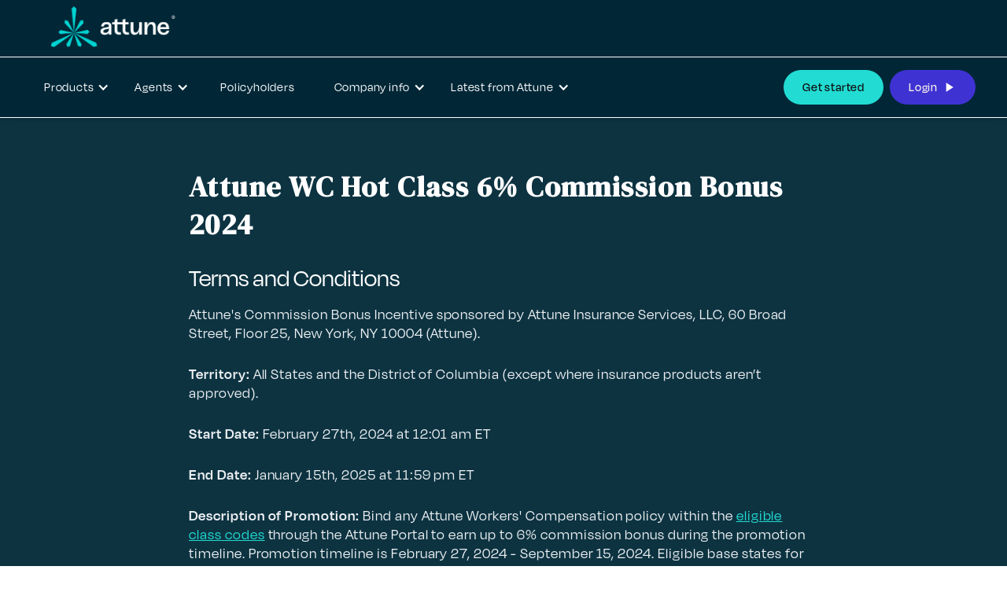

--- FILE ---
content_type: text/html
request_url: https://www.attuneinsurance.com/legal/attune-wc-hot-class-6-commission-bonus-2024
body_size: 7992
content:
<!DOCTYPE html><!-- Last Published: Fri Jan 02 2026 20:12:02 GMT+0000 (Coordinated Universal Time) --><html data-wf-domain="www.attuneinsurance.com" data-wf-page="644aa6b632488f5523601094" data-wf-site="63c035ba129833c876e244ca" data-wf-collection="644aa6b632488fe80e601092" data-wf-item-slug="attune-wc-hot-class-6-commission-bonus-2024"><head><meta charset="utf-8"/><title>Attune Attune WC Hot Class 6% Commission Bonus 2024</title><meta content="width=device-width, initial-scale=1" name="viewport"/><meta content="google-site-verification=5DKLs8lyxom3uNfOW9IEzRJAoyKDS5oI6FLXWkPR71A" name="google-site-verification"/><link href="https://cdn.prod.website-files.com/63c035ba129833c876e244ca/css/attuneinsure.shared.03fc496a2.min.css" rel="stylesheet" type="text/css"/><link href="https://fonts.googleapis.com" rel="preconnect"/><link href="https://fonts.gstatic.com" rel="preconnect" crossorigin="anonymous"/><script src="https://ajax.googleapis.com/ajax/libs/webfont/1.6.26/webfont.js" type="text/javascript"></script><script type="text/javascript">WebFont.load({  google: {    families: ["Inconsolata:400,700","Public Sans:300,regular,500,700,900","DM Serif Display:regular"]  }});</script><script src="https://use.typekit.net/bqa0fog.js" type="text/javascript"></script><script type="text/javascript">try{Typekit.load();}catch(e){}</script><script type="text/javascript">!function(o,c){var n=c.documentElement,t=" w-mod-";n.className+=t+"js",("ontouchstart"in o||o.DocumentTouch&&c instanceof DocumentTouch)&&(n.className+=t+"touch")}(window,document);</script><link href="https://cdn.prod.website-files.com/63c035ba129833c876e244ca/63c0392f4fbb20e828c3acd1_attune-icon.png" rel="shortcut icon" type="image/x-icon"/><link href="https://cdn.prod.website-files.com/63c035ba129833c876e244ca/63c039394c76cf7dfb6c83bf_attone-logo-webclip.webp" rel="apple-touch-icon"/><link href="https://www.attuneinsurance.com/legal/attune-wc-hot-class-6-commission-bonus-2024" rel="canonical"/><script async="" src="https://www.googletagmanager.com/gtag/js?id=UA-80610749-2"></script><script type="text/javascript">window.dataLayer = window.dataLayer || [];function gtag(){dataLayer.push(arguments);}gtag('js', new Date());gtag('config', 'UA-80610749-2', {'anonymize_ip': false});</script><script>!function(){window.semaphore=window.semaphore||[],window.ketch=function(){window.semaphore.push(arguments)};var e=document.createElement("script");e.type="text/javascript",e.src="https://global.ketchcdn.com/web/v3/config/pinnacol/attune/boot.js",e.defer=e.async=!0,document.getElementsByTagName("head")[0].appendChild(e)}();</script>

<!-- Google Tag Manager -->
<script>(function(w,d,s,l,i){w[l]=w[l]||[];w[l].push({'gtm.start':
new Date().getTime(),event:'gtm.js'});var f=d.getElementsByTagName(s)[0],
j=d.createElement(s),dl=l!='dataLayer'?'&l='+l:'';j.async=true;j.src=
'https://www.googletagmanager.com/gtm.js?id='+i+dl;f.parentNode.insertBefore(j,f);
})(window,document,'script','dataLayer','GTM-TQ5LJND');</script>
<!-- End Google Tag Manager -->
<meta content="https://cdn.prod.website-files.com/63c035ba129833c876e244ca/65a18207bda3017e02245302_HOME%20OPT%202.png" property="og:image" />

<script type="text/javascript">window.__WEBFLOW_CURRENCY_SETTINGS = {"currencyCode":"USD","symbol":"$","decimal":".","fractionDigits":2,"group":",","template":"{{wf {\"path\":\"symbol\",\"type\":\"PlainText\"} }} {{wf {\"path\":\"amount\",\"type\":\"CommercePrice\"} }} {{wf {\"path\":\"currencyCode\",\"type\":\"PlainText\"} }}","hideDecimalForWholeNumbers":false};</script></head><body><div class="custom-code-embeds"><div class="icons-embed w-embed"><!--Material Icons-->
<link href="https://fonts.googleapis.com/css?family=Material+Icons|Material+Icons+Outlined|Material+Icons+Two+Tone|Material+Icons+Round|Material+Icons+Sharp" rel="stylesheet">
<style>
  .material-icons, .material-icons-outlined, .material-icons-two-tone, .material-icons-round, .material-icons-sharp {
  font-weight: normal;
  font-style: normal;
  font-size: 1.25rem;
  line-height: 1.25rem;
  display: inline-block;
  text-transform: none;
  letter-spacing: normal;
  word-wrap: normal;
  white-space: nowrap;
  direction: ltr;
  -webkit-font-smoothing: antialiased;
  text-rendering: optimizeLegibility;
  -moz-osx-font-smoothing: grayscale;
  font-feature-settings: 'liga';
  }
  .material-icons-s {
   font-size: 16px;
  line-height: 16px;
  }
 </style></div><div class="responsive-typography-embed w-embed"><!-- Responsive Typography -->
<style>
/* Desktop and above */
html { font-size: 16px; }
/*Tablet */
@media (max-width: 991px) { html { font-size: 15px; } }
/* Mobile - Landcape */
@media (max-width: 767px) { html { font-size: 14px; } }
/* Mobile - Portrait */
@media (max-width: 479px) { html { font-size: 14px; } }
</style></div><div class="systemflow-embed w-embed"><!-- SystemFlow -->
<style>
/* Component wrapper copy icon */  
  .component-wrapper-label:before {
  content: url(https://cdn.prod.website-files.com/5fa91c41f8fcbca1e044ce27/5fa92ece2f679e1ff037b09b_Copy%20Icon.svg);
  position: absolute;
  left: 16px;
  top: 7px;
  }  
  /* Customize page overflow */  
  .customize-instructions, .customize-preview {
  overflow-y: scroll;
  }  
  /* Sidebar - component preview tooltip */  
  .navbar-vertical-link:hover::after { 
  	content: '';
    background-size: contain;
    background-position: center center;
    display: inline-block;
    width: 160px;
    height: 160px;
    position: absolute;
    border-radius: 4px;
    border: 1px solid #D0D4D9;
    z-index: 999;
    box-sizing: border-box;
    left: 105%;
    top: -64px;
    box-shadow: 0px 4px 8px rgba(0, 0, 0, 0.10);
    background-repeat: no-repeat;  
  }
  
/* Page Hover Thumbnails */
  #nav-alert:hover::after { background-image: url(https://cdn.prod.website-files.com/5fa91c41f8fcbca1e044ce27/5fa92e9462056a419c70c776_Alert.svg); }
  #nav-breadcrumbs:hover::after { background-image: url(https://cdn.prod.website-files.com/5fa91c41f8fcbca1e044ce27/5fa92e9387dd5780628334cc_Breadcrumb.svg); }
  #nav-button:hover::after { background-image: url(https://cdn.prod.website-files.com/5fa91c41f8fcbca1e044ce27/5fa92e93f8fcbc0d3445ec12_Button.svg); }
  #nav-card:hover::after { background-image: url(https://cdn.prod.website-files.com/5fa91c41f8fcbca1e044ce27/5fa92e93af64f30314ee0507_Card.svg); }
  #nav-collapse:hover::after { background-image: url(https://cdn.prod.website-files.com/5fa91c41f8fcbca1e044ce27/5fa92e94f8fcbcc22245ec13_Collapse.svg); }
  #nav-color:hover::after { background-image: url(https://cdn.prod.website-files.com/5fa91c41f8fcbca1e044ce27/5fa92e94261180c04f24faa3_Color.svg); }
  #nav-contact:hover::after { background-image: url(https://cdn.prod.website-files.com/5fa91c41f8fcbca1e044ce27/5fa92e94f47531b97525ce68_Contact.svg); }
  #nav-cta:hover::after { background-image: url(https://cdn.prod.website-files.com/5fa91c41f8fcbca1e044ce27/5fa92e94af64f3728cee0508_CTA.svg); }
  #nav-dropdown:hover::after { background-image: url(https://cdn.prod.website-files.com/5fa91c41f8fcbca1e044ce27/5fa92e94ef8876fd8b787edc_Dropdown.svg); }
  #nav-elevation:hover::after { background-image: url(https://cdn.prod.website-files.com/5fa91c41f8fcbca1e044ce27/5fa92e94451751702ea524a8_Elevation.svg); }
  #nav-empty-sections:hover::after { background-image: url(https://cdn.prod.website-files.com/5fa91c41f8fcbca1e044ce27/5fa92e944f26375ff3c799b7_EmptySections.svg); }
  #nav-empty-sg-page:hover::after { background-image: url(https://cdn.prod.website-files.com/5fa91c41f8fcbca1e044ce27/5fa92e94261180a20b24fadf_EmptySGPage.svg); }
  #nav-example-forms:hover::after { background-image: url(https://cdn.prod.website-files.com/5fa91c41f8fcbca1e044ce27/5fa92e949bf4e9bbb361082d_ExampleForms.svg); }
  #nav-faq:hover::after { background-image: url(https://cdn.prod.website-files.com/5fa91c41f8fcbca1e044ce27/5fa92e94e1f1154d1441900d_FAQ.svg); }
  #nav-feat-text-c:hover::after { background-image: url(https://cdn.prod.website-files.com/60c31bb1835144cd4d8f26c6/60c33dee6ab39e31d1089e9a_Feat%20-%20Text%20Center.svg); }
  #nav-feat-grid:hover::after { background-image: url(https://cdn.prod.website-files.com/5fa91c41f8fcbca1e044ce27/5fa92e9428e4e145c0624a20_Feat---Grid.svg); }
  #nav-feat-text-l:hover::after { background-image: url(https://cdn.prod.website-files.com/5fa91c41f8fcbca1e044ce27/5fa92e949ad1b4f50385d8df_Feat---Text-Left.svg); }
  #nav-feat-text-r:hover::after { background-image: url(https://cdn.prod.website-files.com/5fa91c41f8fcbca1e044ce27/5fa92e9473f889cdaf6a1ec9_Feat---Text-Right.svg); }
  #nav-footer:hover::after { background-image: url(https://cdn.prod.website-files.com/5fa91c41f8fcbca1e044ce27/5fa92e946639f6543f5c3e7c_Footer.svg); }
  #nav-form-toggles:hover::after { background-image: url(https://cdn.prod.website-files.com/5fa91c41f8fcbca1e044ce27/5fa92e9479f25b1c21ee0a60_FormToggles.svg); }
  #nav-hero:hover::after { background-image: url(https://cdn.prod.website-files.com/5fa91c41f8fcbca1e044ce27/5fa92e942611807e4424fafe_Hero.svg); }
  #nav-icons:hover::after { background-image: url(https://cdn.prod.website-files.com/5fa91c41f8fcbca1e044ce27/5fa92e940c3ddaf4686184b6_Icons.svg); }
  #nav-input:hover::after { background-image: url(https://cdn.prod.website-files.com/5fa91c41f8fcbca1e044ce27/5fa92e9473f889d1666a1ed1_Input.svg); }
  #nav-link:hover::after { background-image: url(https://cdn.prod.website-files.com/5fa91c41f8fcbca1e044ce27/5fa92e9479f25b39e6ee0a62_Link.svg); }
  #nav-long-content:hover::after { background-image: url(https://cdn.prod.website-files.com/5fa91c41f8fcbca1e044ce27/5fa92e95f0d432336029a5e3_LongContent.svg); }
  #nav-modal:hover::after { background-image: url(https://cdn.prod.website-files.com/5fa91c41f8fcbca1e044ce27/5fa92e943a458f06569f0a5a_Modal.svg); }
  #nav-navbar:hover::after { background-image: url(https://cdn.prod.website-files.com/5fa91c41f8fcbca1e044ce27/5fa92e948d867460c7f59b16_Navbar.svg); }
  #nav-nav-menu:hover::after { background-image: url(https://cdn.prod.website-files.com/5fa91c41f8fcbca1e044ce27/5fa92e94e1f1693fb00fa151_NavMenu.svg); }
  #nav-pricing:hover::after { background-image: url(https://cdn.prod.website-files.com/5fa91c41f8fcbca1e044ce27/5fa92e95f47531b84125ce69_Pricing.svg); }
  #nav-spacing:hover::after { background-image: url(https://cdn.prod.website-files.com/5fa91c41f8fcbca1e044ce27/5fa92e947a78a1e2a68a6629_Spacing.svg); }
  #nav-table:hover::after { background-image: url(https://cdn.prod.website-files.com/5fa91c41f8fcbca1e044ce27/5fa92e94af64f31f36ee0549_Table.svg); }
  #nav-tabs:hover::after { background-image: url(https://cdn.prod.website-files.com/5fa91c41f8fcbca1e044ce27/5fa92e94abbd5ed7b2becbb3_Tabs.svg); }
  #nav-tag:hover::after { background-image: url(https://cdn.prod.website-files.com/5fa91c41f8fcbca1e044ce27/5fa92e95ef88762711787edf_Tag.svg); }
  #nav-testimonials:hover::after { background-image: url(https://cdn.prod.website-files.com/5fa91c41f8fcbca1e044ce27/5fa92e956beb8d43e6373fba_Testimonials.svg); }
  #nav-textarea:hover::after { background-image: url(https://cdn.prod.website-files.com/5fa91c41f8fcbca1e044ce27/5fa92e95cc3e78d99c7c00c4_Textarea.svg); }
  #nav-toast:hover::after { background-image: url(https://cdn.prod.website-files.com/5fa91c41f8fcbca1e044ce27/5fa92e9571654299c55fadc5_Toast.svg); }
  #nav-tooltip:hover::after { background-image: url(https://cdn.prod.website-files.com/5fa91c41f8fcbca1e044ce27/5fa92e956639f638ca5c3ec7_Tooltip.svg); }
  #nav-typography:hover::after { background-image: url(https://cdn.prod.website-files.com/5fa91c41f8fcbca1e044ce27/5fa92e956251b086f1cffefd_Typography.svg); }
  #nav-avatar:hover::after { background-image: url(https://cdn.prod.website-files.com/5fa91c41f8fcbca1e044ce27/5fe0bac1b9ed294ba98aeb26_Avatar.svg); }
  #nav-cards:hover::after { background-image: url(https://cdn.prod.website-files.com/5fa91c41f8fcbca1e044ce27/5fe0b360e47b486a76b0c125_Cards.svg); }
  #nav-live-components:hover::after { background-image: url(https://cdn.prod.website-files.com/5fa91c41f8fcbca1e044ce27/5ff305e5fc65c2d28b3ddf75_Live%20Components.svg); }

</style></div></div><div data-collapse="medium" data-animation="default" data-duration="400" data-easing="ease" data-easing2="ease" role="banner" class="navbar dark s-p-b-0 w-nav"><div class="container container-navbar s-p-b-12"><a href="/" class="brand-logo s-p-l-24 w-nav-brand"><img src="https://cdn.prod.website-files.com/63c035ba129833c876e244ca/6679cf0c5c9b3a88b42188c0_Attune_Logo_TM.png" height="" alt="" sizes="(max-width: 479px) 98vw, (max-width: 731px) 99vw, 724px" srcset="https://cdn.prod.website-files.com/63c035ba129833c876e244ca/6679cf0c5c9b3a88b42188c0_Attune_Logo_TM-p-500.png 500w, https://cdn.prod.website-files.com/63c035ba129833c876e244ca/6679cf0c5c9b3a88b42188c0_Attune_Logo_TM.png 724w" class="brand-logo-image"/></a><div class="menu-button color-inverse w-nav-button"><div class="w-icon-nav-menu"></div></div></div><div class="navigation-bar s-p-12"><div class="container nav-bar-container"><nav role="navigation" class="navbar-menu dark st-p-0 w-nav-menu"><div data-hover="true" data-delay="0" class="flex-menu-dropdown w-dropdown"><div class="nav-link nav-link-dropdown dark-nav-button w-dropdown-toggle"><div>Products</div><div class="dropdown-icon w-icon-dropdown-toggle"></div></div><nav class="dropdown-menu-navbar dark w-dropdown-list"><a href="/product/workers-compensation" class="dropdown-menu-item---navbar dark w-dropdown-link">Workers&#x27; Compensation</a><a href="/product/businessowners-policy" class="dropdown-menu-item---navbar dark w-dropdown-link">Businessowners&#x27; Policy</a><a href="/product/general-liability" class="dropdown-menu-item---navbar dark w-dropdown-link">General Liability</a><a href="/product/professional-liability" class="dropdown-menu-item---navbar dark w-dropdown-link">Professional Liability</a><a href="/product/flood" class="dropdown-menu-item---navbar dark w-dropdown-link">Flood</a><a href="/product/cyber" class="dropdown-menu-item---navbar dark w-dropdown-link">Cyber</a></nav></div><div data-hover="true" data-delay="0" class="flex-menu-dropdown w-dropdown"><div class="nav-link nav-link-dropdown dark-nav-button w-dropdown-toggle"><div>Agents</div><div class="dropdown-icon w-icon-dropdown-toggle"></div></div><nav class="dropdown-menu-navbar dark w-dropdown-list"><a href="/resources" class="dropdown-menu-item---navbar dark w-dropdown-link">Resource Center</a><a href="/sign-up" class="dropdown-menu-item---navbar dark w-dropdown-link">Sign up</a></nav></div><div data-hover="false" data-delay="0" class="hidden w-dropdown"><div class="nav-link nav-link-dropdown color-inverse hidden w-dropdown-toggle"><div class="dropdown-icon w-icon-dropdown-toggle"></div><div>Dropdown</div></div><nav class="dropdown-menu-navbar dark w-dropdown-list"><a href="#" class="dropdown-menu-item---navbar dark w-dropdown-link">Link 1</a><a href="#" class="dropdown-menu-item---navbar dark w-dropdown-link">Link 1</a><a href="#" class="dropdown-menu-item---navbar dark w-dropdown-link">Link 1</a><a href="#" class="dropdown-menu-item---navbar dark w-dropdown-link">Link 1</a></nav></div><a href="/claims" class="nav-link nav-link-dark w-nav-link">Policyholders</a><div data-hover="true" data-delay="0" class="flex-menu-dropdown w-dropdown"><div class="nav-link nav-link-dropdown dark-nav-button w-dropdown-toggle"><div>Company info</div><div class="dropdown-icon w-icon-dropdown-toggle"></div></div><nav class="dropdown-menu-navbar dark w-dropdown-list"><a href="/about" class="dropdown-menu-item---navbar dark w-dropdown-link">About</a><a href="/careers" class="dropdown-menu-item---navbar dark w-dropdown-link">Careers</a></nav></div><div data-hover="true" data-delay="0" class="flex-menu-dropdown w-dropdown"><div class="nav-link nav-link-dropdown dark-nav-button w-dropdown-toggle"><div>Latest from Attune</div><div class="dropdown-icon w-icon-dropdown-toggle"></div></div><nav class="dropdown-menu-navbar dark w-dropdown-list"><a href="/blog" class="dropdown-menu-item---navbar dark w-dropdown-link">Blog</a><a href="/video" class="dropdown-menu-item---navbar dark w-dropdown-link">Webinars &amp; Videos</a><a href="/documents" class="dropdown-menu-item---navbar dark w-dropdown-link">Documents</a></nav></div><div class="navbar-buttons-right st-m-t-0"><a href="/sign-up" class="button medium secondary w-inline-block"><div class="button-text c-t-neutral-100">Get started</div></a><div class="button-separator"></div><a href="https://app.attuneinsurance.com/login" target="_blank" class="button medium nav-single w-inline-block"><div class="text-icon-wrapper"><div class="button-text-dark">Login</div><div class="material-icons icon-right c-t-neutral-10">play_arrow</div></div></a></div></nav></div></div></div><div class="section c-b-primary-80"><div class="container"><div class="wrapper-m"><div class="long-content-center rich-text-dark"><h1>Attune WC Hot Class 6% Commission Bonus 2024</h1><div id="w-node-_008761b3-3983-258a-521d-e8d8700a2a12-23601094" class="w-richtext"><h3>Terms and Conditions</h3><p>Attune&#x27;s Commission Bonus Incentive sponsored by Attune Insurance Services, LLC, 60 Broad Street, Floor 25, New York, NY 10004 (Attune).</p><p><strong>Territory:</strong> All States and the District of Columbia (except where insurance products aren’t approved).</p><p><strong>Start Date:</strong> February 27th, 2024 at 12:01 am ET</p><p><strong>End Date:</strong> January 15th, 2025 at 11:59 pm ET</p><p><strong>Description of Promotion:</strong> Bind any Attune Workers&#x27; Compensation policy within the <a href="http://www.attuneinsurance.com/legal/eligible-attune-wc-6-hot-classes">eligible class codes</a> through the Attune Portal to earn up to 6% commission bonus during the promotion timeline. Promotion timeline is February 27, 2024 - September 15, 2024. Eligible base states for promotion are Arizona, Georgia, Maryland, South Carolina, Tennessee and Virginia.</p><p>Please note, a full list of eligibility guidelines and classes is located in the <a href="https://app.attuneinsurance.com/login">Attune Portal</a>. If a policy does not qualify or if it is canceled before the payout date, it will not count towards the eligible premium count. The extra commission bonus will be sent by Attune on or within 5 business days of the commission payout date as a separate commission payment to the payment method used for all commission payouts.</p><h3><strong>By participating, sub-producers/employees agree to the following rules governing the promotion:</strong></h3><ul role="list"><li>Policy must be within the <a href="http://www.attuneinsurance.com/legal/eligible-attune-wc-6-hot-classes">following class codes</a></li><li>Policy base location for the policy must be within the following states:  Arizona, Georgia, Maryland, South Carolina, Tennessee and Virginia.</li><li>The promotion is only eligible for Attune Workers&#x27; Compensation Built by Pinnacol product. </li><li>Payable monthly on or within 5 business days of the commission payout date.</li><li>Payable to the same entity that receives commissions for each agency.</li><li>The promotion is open only to licensed insurance sub-producers or employees under the supervision of a licensed sub-producer having an in-force contract with Attune who are invited to participate by Attune.</li><li>No reward may be passed through in whole or in part to any customer.</li><li>The sub-producer will defend and indemnify Attune against any claim by any employee of the sub-producer or any other person or organization.</li><li>The promotion may not be available in all states and is void where prohibited by law.</li><li>The promotion is not a guarantee that insurance coverage will be bound.</li><li>Sub-producers and employees are solely responsible for compliance with any applicable laws and regulations regarding producer compensation.</li><li>Attune is not acting as an agent for any insurance company in relation to the promotion. No reward granted is deducted from premiums.</li><li>Attune reserves the right to suspend, modify or cancel the promotion for any reason and at any time.</li><li>Attune, in its sole discretion, may disqualify any sub-producer found to be engaged in dishonesty or fraud with regard to the promotion or the business of insurance.</li><li>The promotion is not part of the Attune producer contract. Nothing in the promotion or in these terms amends or alters the producer contract between Attune and the sub-producer.</li><li>The sub-producer agrees that any claim or dispute regarding the promotion will be resolved exclusively and finally by binding arbitration in New York, NY in accordance with the current commercial arbitration rules of the American Arbitration Association.</li></ul><p>‍</p><p>‍</p></div></div></div></div></div><footer class="footer dark"><div class="container s-p-t-48 sm-p-t-0 sm-p-x-0"><div class="footer-top"><a href="#" class="footer-logo sm-m-b-16 w-nav-brand"></a><div class="sm-icons-wrapper"><a href="https://www.linkedin.com/company/attune-insurance-services-llc/" target="_blank" class="sm-icon-link w-inline-block"><img src="https://cdn.prod.website-files.com/63c035ba129833c876e244ca/6679c21030d542c64f051f2b_linkedIn-white.png" loading="lazy" alt="" class="social-media-icon"/></a><a href="https://www.youtube.com/channel/UCkYrzHKwRrkbf-u0sJpZ9Pw/" target="_blank" class="sm-icon-link w-inline-block"><img src="https://cdn.prod.website-files.com/63c035ba129833c876e244ca/6679c21089a76520610fbd54_youtube-white.png" loading="lazy" alt="" class="social-media-icon"/></a><a href="https://twitter.com/attuneinsurance?lang=en" target="_blank" class="sm-icon-link w-inline-block"><img src="https://cdn.prod.website-files.com/63c035ba129833c876e244ca/6679c21024acd4b84d880e33_twitter-x-white.png" loading="lazy" alt="" class="social-media-icon"/></a><a href="https://www.facebook.com/AttuneInsurance/" target="_blank" class="sm-icon-link w-inline-block"><img src="https://cdn.prod.website-files.com/63c035ba129833c876e244ca/6679c2102bde9102f005af2f_facebook-white.png" loading="lazy" alt="" class="social-media-icon"/></a></div></div><div class="w-layout-grid footer-grid"><div><div class="vertical-menu-title">Products</div><ul role="list" class="w-list-unstyled"><li class="vertical-menu-list-item"><a href="/product/businessowners-policy" class="vertical-menu-link color-inverse">Businessowners&#x27; Policy</a></li><li class="vertical-menu-list-item"><a href="/product/workers-compensation" class="vertical-menu-link color-inverse">Workers&#x27; Compensation</a></li><li class="vertical-menu-list-item"><a href="/product/professional-liability" class="vertical-menu-link color-inverse">Professional Liability</a></li><li class="vertical-menu-list-item"><a href="/product/flood" class="vertical-menu-link color-inverse">Flood Insurance</a></li><li class="vertical-menu-list-item"><a href="/product/general-liability" class="vertical-menu-link color-inverse">General Liability</a></li><li class="vertical-menu-list-item"><a href="/product/cyber" class="vertical-menu-link color-inverse">Cyber Insurance</a></li></ul></div><div><div class="vertical-menu-title">Company</div><ul role="list" class="w-list-unstyled"><li class="vertical-menu-list-item"><a href="/about" class="vertical-menu-link color-inverse">About</a></li><li class="vertical-menu-list-item"><a href="/careers" class="vertical-menu-link color-inverse">Careers</a></li><li class="vertical-menu-list-item"><a href="https://attunehelp.zendesk.com/hc/en-us" target="_blank" class="vertical-menu-link color-inverse">Help Center</a></li><li class="vertical-menu-list-item"><a href="https://www.attuneinsurance.com/blog" class="vertical-menu-link color-inverse">Blog<br/></a></li><li class="vertical-menu-list-item"><a href="/press-room" class="vertical-menu-link color-inverse">Press<br/></a></li></ul></div><div><div class="vertical-menu-title">Legal</div><div class="vertical-menu-link w-embed"><a href="#" 
   onclick="ketch('showExperience')" 
   style="color: white; text-decoration: none;">
   Your Privacy Choices
</a></div><ul role="list" class="w-list-unstyled"><li class="vertical-menu-list-item"><a href="https://www.attuneinsurance.com/legal/corporate-licensing-and-legal-information" target="_blank" class="vertical-menu-link color-inverse">Legal and Privacy Policy</a></li></ul></div><div><div class="vertical-menu-title">Contact Us</div><ul role="list" class="w-list-unstyled"><li class="vertical-menu-list-item"><a href="/sign-up" class="vertical-menu-link color-inverse">Sign Up</a></li><li class="vertical-menu-list-item"><a href="https://app.attuneinsurance.com/help-center" class="vertical-menu-link color-inverse">Help Center Form</a></li><li class="vertical-menu-list-item"><a href="https://attunehelp.zendesk.com/hc/en-us/categories/360001130951-Claims" class="vertical-menu-link color-inverse">Submit a Claim</a></li><li class="vertical-menu-list-item"><a href="mailto:press@attuneinsurance.com?subject=Press%20from%20Website" class="vertical-menu-link color-inverse">press@attuneinsurance.com</a></li></ul></div></div><div id="w-node-c1b64442-e22e-a495-85b0-e57a2371c030-a6e0034f" class="w-layout-layout footer-logos wf-layout-layout"><div class="w-layout-cell footer-logo-cell"><a data-w-id="c1b64442-e22e-a495-85b0-e57a2371c035" href="https://pinnacol.com" target="_blank" class="footer-logo-wrap w-inline-block"><img src="https://cdn.prod.website-files.com/63c035ba129833c876e244ca/664bc236d8248900bea56796_Pinnaco%20Logo.png" loading="lazy" alt=""/></a></div><div class="w-layout-cell footer-logo-cell"><a data-w-id="c1b64442-e22e-a495-85b0-e57a2371c038" href="https://attuneinsurance.com" target="_blank" class="footer-logo-wrap w-inline-block"><img src="https://cdn.prod.website-files.com/63c035ba129833c876e244ca/664bc237d8248900bea5699c_Attune%20Logo%20against%20dark.png" loading="lazy" alt=""/></a></div><div class="w-layout-cell footer-logo-cell"><a href="https://everpeakinsurance.com" data-w-id="c1b64442-e22e-a495-85b0-e57a2371c032" class="footer-logo-wrap w-inline-block"><img src="https://cdn.prod.website-files.com/63c035ba129833c876e244ca/664bc235d8248900bea56725_Vector.png" loading="lazy" alt=""/></a></div><div class="w-layout-cell footer-logo-cell"><a data-w-id="07b1b4b7-65c3-ac36-fa87-8357fda57007" href="https://www.methodinsurance.com/" target="_blank" class="footer-logo-wrap w-inline-block"><img src="https://cdn.prod.website-files.com/63c035ba129833c876e244ca/68b1e73a73b494a980984f4d_method-logo-white.png" loading="lazy" sizes="(max-width: 2819px) 100vw, 2819px" srcset="https://cdn.prod.website-files.com/63c035ba129833c876e244ca/68b1e73a73b494a980984f4d_method-logo-white-p-500.png 500w, https://cdn.prod.website-files.com/63c035ba129833c876e244ca/68b1e73a73b494a980984f4d_method-logo-white-p-800.png 800w, https://cdn.prod.website-files.com/63c035ba129833c876e244ca/68b1e73a73b494a980984f4d_method-logo-white-p-1080.png 1080w, https://cdn.prod.website-files.com/63c035ba129833c876e244ca/68b1e73a73b494a980984f4d_method-logo-white-p-1600.png 1600w, https://cdn.prod.website-files.com/63c035ba129833c876e244ca/68b1e73a73b494a980984f4d_method-logo-white-p-2000.png 2000w, https://cdn.prod.website-files.com/63c035ba129833c876e244ca/68b1e73a73b494a980984f4d_method-logo-white.png 2819w" alt=""/></a></div><div class="w-layout-cell footer-logo-cell"><a data-w-id="c1b64442-e22e-a495-85b0-e57a2371c03b" href="https://cakeinsure.com" target="_blank" class="footer-logo-wrap w-inline-block"><img src="https://cdn.prod.website-files.com/63c035ba129833c876e244ca/664bc236d8248900bea56945_Cake_INSURE_white%402x%201.png" loading="lazy" alt=""/></a></div></div><div class="footer-bottom color-inverse"><img src="https://cdn.prod.website-files.com/63c035ba129833c876e244ca/63c039394c76cf7dfb6c83bf_attone-logo-webclip.webp" height="" alt="" class="brand-logo-image"/><div class="body-text s c-t-neutral-10 st-p-t-24 sl-p-x-24">© Attune Insurance 2025</div></div></div></footer><script src="https://d3e54v103j8qbb.cloudfront.net/js/jquery-3.5.1.min.dc5e7f18c8.js?site=63c035ba129833c876e244ca" type="text/javascript" integrity="sha256-9/aliU8dGd2tb6OSsuzixeV4y/faTqgFtohetphbbj0=" crossorigin="anonymous"></script><script src="https://cdn.prod.website-files.com/63c035ba129833c876e244ca/js/attuneinsure.schunk.36b8fb49256177c8.js" type="text/javascript"></script><script src="https://cdn.prod.website-files.com/63c035ba129833c876e244ca/js/attuneinsure.3983c055.f0d5b8013ef17d60.js" type="text/javascript"></script><!-- Google Tag Manager (noscript) -->
<noscript><iframe src="https://www.googletagmanager.com/ns.html?id=GTM-TQ5LJND"
height="0" width="0" style="display:none;visibility:hidden"></iframe></noscript>
<!-- End Google Tag Manager (noscript) --></body></html>

--- FILE ---
content_type: text/css
request_url: https://cdn.prod.website-files.com/63c035ba129833c876e244ca/css/attuneinsure.shared.03fc496a2.min.css
body_size: 44685
content:
html{-webkit-text-size-adjust:100%;-ms-text-size-adjust:100%;font-family:sans-serif}body{margin:0}article,aside,details,figcaption,figure,footer,header,hgroup,main,menu,nav,section,summary{display:block}audio,canvas,progress,video{vertical-align:baseline;display:inline-block}audio:not([controls]){height:0;display:none}[hidden],template{display:none}a{background-color:#0000}a:active,a:hover{outline:0}abbr[title]{border-bottom:1px dotted}b,strong{font-weight:700}dfn{font-style:italic}h1{margin:.67em 0;font-size:2em}mark{color:#000;background:#ff0}small{font-size:80%}sub,sup{vertical-align:baseline;font-size:75%;line-height:0;position:relative}sup{top:-.5em}sub{bottom:-.25em}img{border:0}svg:not(:root){overflow:hidden}hr{box-sizing:content-box;height:0}pre{overflow:auto}code,kbd,pre,samp{font-family:monospace;font-size:1em}button,input,optgroup,select,textarea{color:inherit;font:inherit;margin:0}button{overflow:visible}button,select{text-transform:none}button,html input[type=button],input[type=reset]{-webkit-appearance:button;cursor:pointer}button[disabled],html input[disabled]{cursor:default}button::-moz-focus-inner,input::-moz-focus-inner{border:0;padding:0}input{line-height:normal}input[type=checkbox],input[type=radio]{box-sizing:border-box;padding:0}input[type=number]::-webkit-inner-spin-button,input[type=number]::-webkit-outer-spin-button{height:auto}input[type=search]{-webkit-appearance:none}input[type=search]::-webkit-search-cancel-button,input[type=search]::-webkit-search-decoration{-webkit-appearance:none}legend{border:0;padding:0}textarea{overflow:auto}optgroup{font-weight:700}table{border-collapse:collapse;border-spacing:0}td,th{padding:0}@font-face{font-family:webflow-icons;src:url([data-uri])format("truetype");font-weight:400;font-style:normal}[class^=w-icon-],[class*=\ w-icon-]{speak:none;font-variant:normal;text-transform:none;-webkit-font-smoothing:antialiased;-moz-osx-font-smoothing:grayscale;font-style:normal;font-weight:400;line-height:1;font-family:webflow-icons!important}.w-icon-slider-right:before{content:""}.w-icon-slider-left:before{content:""}.w-icon-nav-menu:before{content:""}.w-icon-arrow-down:before,.w-icon-dropdown-toggle:before{content:""}.w-icon-file-upload-remove:before{content:""}.w-icon-file-upload-icon:before{content:""}*{box-sizing:border-box}html{height:100%}body{color:#333;background-color:#fff;min-height:100%;margin:0;font-family:Arial,sans-serif;font-size:14px;line-height:20px}img{vertical-align:middle;max-width:100%;display:inline-block}html.w-mod-touch *{background-attachment:scroll!important}.w-block{display:block}.w-inline-block{max-width:100%;display:inline-block}.w-clearfix:before,.w-clearfix:after{content:" ";grid-area:1/1/2/2;display:table}.w-clearfix:after{clear:both}.w-hidden{display:none}.w-button{color:#fff;line-height:inherit;cursor:pointer;background-color:#3898ec;border:0;border-radius:0;padding:9px 15px;text-decoration:none;display:inline-block}input.w-button{-webkit-appearance:button}html[data-w-dynpage] [data-w-cloak]{color:#0000!important}.w-code-block{margin:unset}pre.w-code-block code{all:inherit}.w-optimization{display:contents}.w-webflow-badge,.w-webflow-badge>img{box-sizing:unset;width:unset;height:unset;max-height:unset;max-width:unset;min-height:unset;min-width:unset;margin:unset;padding:unset;float:unset;clear:unset;border:unset;border-radius:unset;background:unset;background-image:unset;background-position:unset;background-size:unset;background-repeat:unset;background-origin:unset;background-clip:unset;background-attachment:unset;background-color:unset;box-shadow:unset;transform:unset;direction:unset;font-family:unset;font-weight:unset;color:unset;font-size:unset;line-height:unset;font-style:unset;font-variant:unset;text-align:unset;letter-spacing:unset;-webkit-text-decoration:unset;text-decoration:unset;text-indent:unset;text-transform:unset;list-style-type:unset;text-shadow:unset;vertical-align:unset;cursor:unset;white-space:unset;word-break:unset;word-spacing:unset;word-wrap:unset;transition:unset}.w-webflow-badge{white-space:nowrap;cursor:pointer;box-shadow:0 0 0 1px #0000001a,0 1px 3px #0000001a;visibility:visible!important;opacity:1!important;z-index:2147483647!important;color:#aaadb0!important;overflow:unset!important;background-color:#fff!important;border-radius:3px!important;width:auto!important;height:auto!important;margin:0!important;padding:6px!important;font-size:12px!important;line-height:14px!important;text-decoration:none!important;display:inline-block!important;position:fixed!important;inset:auto 12px 12px auto!important;transform:none!important}.w-webflow-badge>img{position:unset;visibility:unset!important;opacity:1!important;vertical-align:middle!important;display:inline-block!important}h1,h2,h3,h4,h5,h6{margin-bottom:10px;font-weight:700}h1{margin-top:20px;font-size:38px;line-height:44px}h2{margin-top:20px;font-size:32px;line-height:36px}h3{margin-top:20px;font-size:24px;line-height:30px}h4{margin-top:10px;font-size:18px;line-height:24px}h5{margin-top:10px;font-size:14px;line-height:20px}h6{margin-top:10px;font-size:12px;line-height:18px}p{margin-top:0;margin-bottom:10px}blockquote{border-left:5px solid #e2e2e2;margin:0 0 10px;padding:10px 20px;font-size:18px;line-height:22px}figure{margin:0 0 10px}figcaption{text-align:center;margin-top:5px}ul,ol{margin-top:0;margin-bottom:10px;padding-left:40px}.w-list-unstyled{padding-left:0;list-style:none}.w-embed:before,.w-embed:after{content:" ";grid-area:1/1/2/2;display:table}.w-embed:after{clear:both}.w-video{width:100%;padding:0;position:relative}.w-video iframe,.w-video object,.w-video embed{border:none;width:100%;height:100%;position:absolute;top:0;left:0}fieldset{border:0;margin:0;padding:0}button,[type=button],[type=reset]{cursor:pointer;-webkit-appearance:button;border:0}.w-form{margin:0 0 15px}.w-form-done{text-align:center;background-color:#ddd;padding:20px;display:none}.w-form-fail{background-color:#ffdede;margin-top:10px;padding:10px;display:none}label{margin-bottom:5px;font-weight:700;display:block}.w-input,.w-select{color:#333;vertical-align:middle;background-color:#fff;border:1px solid #ccc;width:100%;height:38px;margin-bottom:10px;padding:8px 12px;font-size:14px;line-height:1.42857;display:block}.w-input::placeholder,.w-select::placeholder{color:#999}.w-input:focus,.w-select:focus{border-color:#3898ec;outline:0}.w-input[disabled],.w-select[disabled],.w-input[readonly],.w-select[readonly],fieldset[disabled] .w-input,fieldset[disabled] .w-select{cursor:not-allowed}.w-input[disabled]:not(.w-input-disabled),.w-select[disabled]:not(.w-input-disabled),.w-input[readonly],.w-select[readonly],fieldset[disabled]:not(.w-input-disabled) .w-input,fieldset[disabled]:not(.w-input-disabled) .w-select{background-color:#eee}textarea.w-input,textarea.w-select{height:auto}.w-select{background-color:#f3f3f3}.w-select[multiple]{height:auto}.w-form-label{cursor:pointer;margin-bottom:0;font-weight:400;display:inline-block}.w-radio{margin-bottom:5px;padding-left:20px;display:block}.w-radio:before,.w-radio:after{content:" ";grid-area:1/1/2/2;display:table}.w-radio:after{clear:both}.w-radio-input{float:left;margin:3px 0 0 -20px;line-height:normal}.w-file-upload{margin-bottom:10px;display:block}.w-file-upload-input{opacity:0;z-index:-100;width:.1px;height:.1px;position:absolute;overflow:hidden}.w-file-upload-default,.w-file-upload-uploading,.w-file-upload-success{color:#333;display:inline-block}.w-file-upload-error{margin-top:10px;display:block}.w-file-upload-default.w-hidden,.w-file-upload-uploading.w-hidden,.w-file-upload-error.w-hidden,.w-file-upload-success.w-hidden{display:none}.w-file-upload-uploading-btn{cursor:pointer;background-color:#fafafa;border:1px solid #ccc;margin:0;padding:8px 12px;font-size:14px;font-weight:400;display:flex}.w-file-upload-file{background-color:#fafafa;border:1px solid #ccc;flex-grow:1;justify-content:space-between;margin:0;padding:8px 9px 8px 11px;display:flex}.w-file-upload-file-name{font-size:14px;font-weight:400;display:block}.w-file-remove-link{cursor:pointer;width:auto;height:auto;margin-top:3px;margin-left:10px;padding:3px;display:block}.w-icon-file-upload-remove{margin:auto;font-size:10px}.w-file-upload-error-msg{color:#ea384c;padding:2px 0;display:inline-block}.w-file-upload-info{padding:0 12px;line-height:38px;display:inline-block}.w-file-upload-label{cursor:pointer;background-color:#fafafa;border:1px solid #ccc;margin:0;padding:8px 12px;font-size:14px;font-weight:400;display:inline-block}.w-icon-file-upload-icon,.w-icon-file-upload-uploading{width:20px;margin-right:8px;display:inline-block}.w-icon-file-upload-uploading{height:20px}.w-container{max-width:940px;margin-left:auto;margin-right:auto}.w-container:before,.w-container:after{content:" ";grid-area:1/1/2/2;display:table}.w-container:after{clear:both}.w-container .w-row{margin-left:-10px;margin-right:-10px}.w-row:before,.w-row:after{content:" ";grid-area:1/1/2/2;display:table}.w-row:after{clear:both}.w-row .w-row{margin-left:0;margin-right:0}.w-col{float:left;width:100%;min-height:1px;padding-left:10px;padding-right:10px;position:relative}.w-col .w-col{padding-left:0;padding-right:0}.w-col-1{width:8.33333%}.w-col-2{width:16.6667%}.w-col-3{width:25%}.w-col-4{width:33.3333%}.w-col-5{width:41.6667%}.w-col-6{width:50%}.w-col-7{width:58.3333%}.w-col-8{width:66.6667%}.w-col-9{width:75%}.w-col-10{width:83.3333%}.w-col-11{width:91.6667%}.w-col-12{width:100%}.w-hidden-main{display:none!important}@media screen and (max-width:991px){.w-container{max-width:728px}.w-hidden-main{display:inherit!important}.w-hidden-medium{display:none!important}.w-col-medium-1{width:8.33333%}.w-col-medium-2{width:16.6667%}.w-col-medium-3{width:25%}.w-col-medium-4{width:33.3333%}.w-col-medium-5{width:41.6667%}.w-col-medium-6{width:50%}.w-col-medium-7{width:58.3333%}.w-col-medium-8{width:66.6667%}.w-col-medium-9{width:75%}.w-col-medium-10{width:83.3333%}.w-col-medium-11{width:91.6667%}.w-col-medium-12{width:100%}.w-col-stack{width:100%;left:auto;right:auto}}@media screen and (max-width:767px){.w-hidden-main,.w-hidden-medium{display:inherit!important}.w-hidden-small{display:none!important}.w-row,.w-container .w-row{margin-left:0;margin-right:0}.w-col{width:100%;left:auto;right:auto}.w-col-small-1{width:8.33333%}.w-col-small-2{width:16.6667%}.w-col-small-3{width:25%}.w-col-small-4{width:33.3333%}.w-col-small-5{width:41.6667%}.w-col-small-6{width:50%}.w-col-small-7{width:58.3333%}.w-col-small-8{width:66.6667%}.w-col-small-9{width:75%}.w-col-small-10{width:83.3333%}.w-col-small-11{width:91.6667%}.w-col-small-12{width:100%}}@media screen and (max-width:479px){.w-container{max-width:none}.w-hidden-main,.w-hidden-medium,.w-hidden-small{display:inherit!important}.w-hidden-tiny{display:none!important}.w-col{width:100%}.w-col-tiny-1{width:8.33333%}.w-col-tiny-2{width:16.6667%}.w-col-tiny-3{width:25%}.w-col-tiny-4{width:33.3333%}.w-col-tiny-5{width:41.6667%}.w-col-tiny-6{width:50%}.w-col-tiny-7{width:58.3333%}.w-col-tiny-8{width:66.6667%}.w-col-tiny-9{width:75%}.w-col-tiny-10{width:83.3333%}.w-col-tiny-11{width:91.6667%}.w-col-tiny-12{width:100%}}.w-widget{position:relative}.w-widget-map{width:100%;height:400px}.w-widget-map label{width:auto;display:inline}.w-widget-map img{max-width:inherit}.w-widget-map .gm-style-iw{text-align:center}.w-widget-map .gm-style-iw>button{display:none!important}.w-widget-twitter{overflow:hidden}.w-widget-twitter-count-shim{vertical-align:top;text-align:center;background:#fff;border:1px solid #758696;border-radius:3px;width:28px;height:20px;display:inline-block;position:relative}.w-widget-twitter-count-shim *{pointer-events:none;-webkit-user-select:none;user-select:none}.w-widget-twitter-count-shim .w-widget-twitter-count-inner{text-align:center;color:#999;font-family:serif;font-size:15px;line-height:12px;position:relative}.w-widget-twitter-count-shim .w-widget-twitter-count-clear{display:block;position:relative}.w-widget-twitter-count-shim.w--large{width:36px;height:28px}.w-widget-twitter-count-shim.w--large .w-widget-twitter-count-inner{font-size:18px;line-height:18px}.w-widget-twitter-count-shim:not(.w--vertical){margin-left:5px;margin-right:8px}.w-widget-twitter-count-shim:not(.w--vertical).w--large{margin-left:6px}.w-widget-twitter-count-shim:not(.w--vertical):before,.w-widget-twitter-count-shim:not(.w--vertical):after{content:" ";pointer-events:none;border:solid #0000;width:0;height:0;position:absolute;top:50%;left:0}.w-widget-twitter-count-shim:not(.w--vertical):before{border-width:4px;border-color:#75869600 #5d6c7b #75869600 #75869600;margin-top:-4px;margin-left:-9px}.w-widget-twitter-count-shim:not(.w--vertical).w--large:before{border-width:5px;margin-top:-5px;margin-left:-10px}.w-widget-twitter-count-shim:not(.w--vertical):after{border-width:4px;border-color:#fff0 #fff #fff0 #fff0;margin-top:-4px;margin-left:-8px}.w-widget-twitter-count-shim:not(.w--vertical).w--large:after{border-width:5px;margin-top:-5px;margin-left:-9px}.w-widget-twitter-count-shim.w--vertical{width:61px;height:33px;margin-bottom:8px}.w-widget-twitter-count-shim.w--vertical:before,.w-widget-twitter-count-shim.w--vertical:after{content:" ";pointer-events:none;border:solid #0000;width:0;height:0;position:absolute;top:100%;left:50%}.w-widget-twitter-count-shim.w--vertical:before{border-width:5px;border-color:#5d6c7b #75869600 #75869600;margin-left:-5px}.w-widget-twitter-count-shim.w--vertical:after{border-width:4px;border-color:#fff #fff0 #fff0;margin-left:-4px}.w-widget-twitter-count-shim.w--vertical .w-widget-twitter-count-inner{font-size:18px;line-height:22px}.w-widget-twitter-count-shim.w--vertical.w--large{width:76px}.w-background-video{color:#fff;height:500px;position:relative;overflow:hidden}.w-background-video>video{object-fit:cover;z-index:-100;background-position:50%;background-size:cover;width:100%;height:100%;margin:auto;position:absolute;inset:-100%}.w-background-video>video::-webkit-media-controls-start-playback-button{-webkit-appearance:none;display:none!important}.w-background-video--control{background-color:#0000;padding:0;position:absolute;bottom:1em;right:1em}.w-background-video--control>[hidden]{display:none!important}.w-slider{text-align:center;clear:both;-webkit-tap-highlight-color:#0000;tap-highlight-color:#0000;background:#ddd;height:300px;position:relative}.w-slider-mask{z-index:1;white-space:nowrap;height:100%;display:block;position:relative;left:0;right:0;overflow:hidden}.w-slide{vertical-align:top;white-space:normal;text-align:left;width:100%;height:100%;display:inline-block;position:relative}.w-slider-nav{z-index:2;text-align:center;-webkit-tap-highlight-color:#0000;tap-highlight-color:#0000;height:40px;margin:auto;padding-top:10px;position:absolute;inset:auto 0 0}.w-slider-nav.w-round>div{border-radius:100%}.w-slider-nav.w-num>div{font-size:inherit;line-height:inherit;width:auto;height:auto;padding:.2em .5em}.w-slider-nav.w-shadow>div{box-shadow:0 0 3px #3336}.w-slider-nav-invert{color:#fff}.w-slider-nav-invert>div{background-color:#2226}.w-slider-nav-invert>div.w-active{background-color:#222}.w-slider-dot{cursor:pointer;background-color:#fff6;width:1em;height:1em;margin:0 3px .5em;transition:background-color .1s,color .1s;display:inline-block;position:relative}.w-slider-dot.w-active{background-color:#fff}.w-slider-dot:focus{outline:none;box-shadow:0 0 0 2px #fff}.w-slider-dot:focus.w-active{box-shadow:none}.w-slider-arrow-left,.w-slider-arrow-right{cursor:pointer;color:#fff;-webkit-tap-highlight-color:#0000;tap-highlight-color:#0000;-webkit-user-select:none;user-select:none;width:80px;margin:auto;font-size:40px;position:absolute;inset:0;overflow:hidden}.w-slider-arrow-left [class^=w-icon-],.w-slider-arrow-right [class^=w-icon-],.w-slider-arrow-left [class*=\ w-icon-],.w-slider-arrow-right [class*=\ w-icon-]{position:absolute}.w-slider-arrow-left:focus,.w-slider-arrow-right:focus{outline:0}.w-slider-arrow-left{z-index:3;right:auto}.w-slider-arrow-right{z-index:4;left:auto}.w-icon-slider-left,.w-icon-slider-right{width:1em;height:1em;margin:auto;inset:0}.w-slider-aria-label{clip:rect(0 0 0 0);border:0;width:1px;height:1px;margin:-1px;padding:0;position:absolute;overflow:hidden}.w-slider-force-show{display:block!important}.w-dropdown{text-align:left;z-index:900;margin-left:auto;margin-right:auto;display:inline-block;position:relative}.w-dropdown-btn,.w-dropdown-toggle,.w-dropdown-link{vertical-align:top;color:#222;text-align:left;white-space:nowrap;margin-left:auto;margin-right:auto;padding:20px;text-decoration:none;position:relative}.w-dropdown-toggle{-webkit-user-select:none;user-select:none;cursor:pointer;padding-right:40px;display:inline-block}.w-dropdown-toggle:focus{outline:0}.w-icon-dropdown-toggle{width:1em;height:1em;margin:auto 20px auto auto;position:absolute;top:0;bottom:0;right:0}.w-dropdown-list{background:#ddd;min-width:100%;display:none;position:absolute}.w-dropdown-list.w--open{display:block}.w-dropdown-link{color:#222;padding:10px 20px;display:block}.w-dropdown-link.w--current{color:#0082f3}.w-dropdown-link:focus{outline:0}@media screen and (max-width:767px){.w-nav-brand{padding-left:10px}}.w-lightbox-backdrop{cursor:auto;letter-spacing:normal;text-indent:0;text-shadow:none;text-transform:none;visibility:visible;white-space:normal;word-break:normal;word-spacing:normal;word-wrap:normal;color:#fff;text-align:center;z-index:2000;opacity:0;-webkit-user-select:none;-moz-user-select:none;-webkit-tap-highlight-color:transparent;background:#000000e6;outline:0;font-family:Helvetica Neue,Helvetica,Ubuntu,Segoe UI,Verdana,sans-serif;font-size:17px;font-style:normal;font-weight:300;line-height:1.2;list-style:disc;position:fixed;inset:0;-webkit-transform:translate(0)}.w-lightbox-backdrop,.w-lightbox-container{-webkit-overflow-scrolling:touch;height:100%;overflow:auto}.w-lightbox-content{height:100vh;position:relative;overflow:hidden}.w-lightbox-view{opacity:0;width:100vw;height:100vh;position:absolute}.w-lightbox-view:before{content:"";height:100vh}.w-lightbox-group,.w-lightbox-group .w-lightbox-view,.w-lightbox-group .w-lightbox-view:before{height:86vh}.w-lightbox-frame,.w-lightbox-view:before{vertical-align:middle;display:inline-block}.w-lightbox-figure{margin:0;position:relative}.w-lightbox-group .w-lightbox-figure{cursor:pointer}.w-lightbox-img{width:auto;max-width:none;height:auto}.w-lightbox-image{float:none;max-width:100vw;max-height:100vh;display:block}.w-lightbox-group .w-lightbox-image{max-height:86vh}.w-lightbox-caption{text-align:left;text-overflow:ellipsis;white-space:nowrap;background:#0006;padding:.5em 1em;position:absolute;bottom:0;left:0;right:0;overflow:hidden}.w-lightbox-embed{width:100%;height:100%;position:absolute;inset:0}.w-lightbox-control{cursor:pointer;background-position:50%;background-repeat:no-repeat;background-size:24px;width:4em;transition:all .3s;position:absolute;top:0}.w-lightbox-left{background-image:url([data-uri]);display:none;bottom:0;left:0}.w-lightbox-right{background-image:url([data-uri]);display:none;bottom:0;right:0}.w-lightbox-close{background-image:url([data-uri]);background-size:18px;height:2.6em;right:0}.w-lightbox-strip{white-space:nowrap;padding:0 1vh;line-height:0;position:absolute;bottom:0;left:0;right:0;overflow:auto hidden}.w-lightbox-item{box-sizing:content-box;cursor:pointer;width:10vh;padding:2vh 1vh;display:inline-block;-webkit-transform:translate(0,0)}.w-lightbox-active{opacity:.3}.w-lightbox-thumbnail{background:#222;height:10vh;position:relative;overflow:hidden}.w-lightbox-thumbnail-image{position:absolute;top:0;left:0}.w-lightbox-thumbnail .w-lightbox-tall{width:100%;top:50%;transform:translateY(-50%)}.w-lightbox-thumbnail .w-lightbox-wide{height:100%;left:50%;transform:translate(-50%)}.w-lightbox-spinner{box-sizing:border-box;border:5px solid #0006;border-radius:50%;width:40px;height:40px;margin-top:-20px;margin-left:-20px;animation:.8s linear infinite spin;position:absolute;top:50%;left:50%}.w-lightbox-spinner:after{content:"";border:3px solid #0000;border-bottom-color:#fff;border-radius:50%;position:absolute;inset:-4px}.w-lightbox-hide{display:none}.w-lightbox-noscroll{overflow:hidden}@media (min-width:768px){.w-lightbox-content{height:96vh;margin-top:2vh}.w-lightbox-view,.w-lightbox-view:before{height:96vh}.w-lightbox-group,.w-lightbox-group .w-lightbox-view,.w-lightbox-group .w-lightbox-view:before{height:84vh}.w-lightbox-image{max-width:96vw;max-height:96vh}.w-lightbox-group .w-lightbox-image{max-width:82.3vw;max-height:84vh}.w-lightbox-left,.w-lightbox-right{opacity:.5;display:block}.w-lightbox-close{opacity:.8}.w-lightbox-control:hover{opacity:1}}.w-lightbox-inactive,.w-lightbox-inactive:hover{opacity:0}.w-richtext:before,.w-richtext:after{content:" ";grid-area:1/1/2/2;display:table}.w-richtext:after{clear:both}.w-richtext[contenteditable=true]:before,.w-richtext[contenteditable=true]:after{white-space:initial}.w-richtext ol,.w-richtext ul{overflow:hidden}.w-richtext .w-richtext-figure-selected.w-richtext-figure-type-video div:after,.w-richtext .w-richtext-figure-selected[data-rt-type=video] div:after,.w-richtext .w-richtext-figure-selected.w-richtext-figure-type-image div,.w-richtext .w-richtext-figure-selected[data-rt-type=image] div{outline:2px solid #2895f7}.w-richtext figure.w-richtext-figure-type-video>div:after,.w-richtext figure[data-rt-type=video]>div:after{content:"";display:none;position:absolute;inset:0}.w-richtext figure{max-width:60%;position:relative}.w-richtext figure>div:before{cursor:default!important}.w-richtext figure img{width:100%}.w-richtext figure figcaption.w-richtext-figcaption-placeholder{opacity:.6}.w-richtext figure div{color:#0000;font-size:0}.w-richtext figure.w-richtext-figure-type-image,.w-richtext figure[data-rt-type=image]{display:table}.w-richtext figure.w-richtext-figure-type-image>div,.w-richtext figure[data-rt-type=image]>div{display:inline-block}.w-richtext figure.w-richtext-figure-type-image>figcaption,.w-richtext figure[data-rt-type=image]>figcaption{caption-side:bottom;display:table-caption}.w-richtext figure.w-richtext-figure-type-video,.w-richtext figure[data-rt-type=video]{width:60%;height:0}.w-richtext figure.w-richtext-figure-type-video iframe,.w-richtext figure[data-rt-type=video] iframe{width:100%;height:100%;position:absolute;top:0;left:0}.w-richtext figure.w-richtext-figure-type-video>div,.w-richtext figure[data-rt-type=video]>div{width:100%}.w-richtext figure.w-richtext-align-center{clear:both;margin-left:auto;margin-right:auto}.w-richtext figure.w-richtext-align-center.w-richtext-figure-type-image>div,.w-richtext figure.w-richtext-align-center[data-rt-type=image]>div{max-width:100%}.w-richtext figure.w-richtext-align-normal{clear:both}.w-richtext figure.w-richtext-align-fullwidth{text-align:center;clear:both;width:100%;max-width:100%;margin-left:auto;margin-right:auto;display:block}.w-richtext figure.w-richtext-align-fullwidth>div{padding-bottom:inherit;display:inline-block}.w-richtext figure.w-richtext-align-fullwidth>figcaption{display:block}.w-richtext figure.w-richtext-align-floatleft{float:left;clear:none;margin-right:15px}.w-richtext figure.w-richtext-align-floatright{float:right;clear:none;margin-left:15px}.w-nav{z-index:1000;background:#ddd;position:relative}.w-nav:before,.w-nav:after{content:" ";grid-area:1/1/2/2;display:table}.w-nav:after{clear:both}.w-nav-brand{float:left;color:#333;text-decoration:none;position:relative}.w-nav-link{vertical-align:top;color:#222;text-align:left;margin-left:auto;margin-right:auto;padding:20px;text-decoration:none;display:inline-block;position:relative}.w-nav-link.w--current{color:#0082f3}.w-nav-menu{float:right;position:relative}[data-nav-menu-open]{text-align:center;background:#c8c8c8;min-width:200px;position:absolute;top:100%;left:0;right:0;overflow:visible;display:block!important}.w--nav-link-open{display:block;position:relative}.w-nav-overlay{width:100%;display:none;position:absolute;top:100%;left:0;right:0;overflow:hidden}.w-nav-overlay [data-nav-menu-open]{top:0}.w-nav[data-animation=over-left] .w-nav-overlay{width:auto}.w-nav[data-animation=over-left] .w-nav-overlay,.w-nav[data-animation=over-left] [data-nav-menu-open]{z-index:1;top:0;right:auto}.w-nav[data-animation=over-right] .w-nav-overlay{width:auto}.w-nav[data-animation=over-right] .w-nav-overlay,.w-nav[data-animation=over-right] [data-nav-menu-open]{z-index:1;top:0;left:auto}.w-nav-button{float:right;cursor:pointer;-webkit-tap-highlight-color:#0000;tap-highlight-color:#0000;-webkit-user-select:none;user-select:none;padding:18px;font-size:24px;display:none;position:relative}.w-nav-button:focus{outline:0}.w-nav-button.w--open{color:#fff;background-color:#c8c8c8}.w-nav[data-collapse=all] .w-nav-menu{display:none}.w-nav[data-collapse=all] .w-nav-button,.w--nav-dropdown-open,.w--nav-dropdown-toggle-open{display:block}.w--nav-dropdown-list-open{position:static}@media screen and (max-width:991px){.w-nav[data-collapse=medium] .w-nav-menu{display:none}.w-nav[data-collapse=medium] .w-nav-button{display:block}}@media screen and (max-width:767px){.w-nav[data-collapse=small] .w-nav-menu{display:none}.w-nav[data-collapse=small] .w-nav-button{display:block}.w-nav-brand{padding-left:10px}}@media screen and (max-width:479px){.w-nav[data-collapse=tiny] .w-nav-menu{display:none}.w-nav[data-collapse=tiny] .w-nav-button{display:block}}.w-tabs{position:relative}.w-tabs:before,.w-tabs:after{content:" ";grid-area:1/1/2/2;display:table}.w-tabs:after{clear:both}.w-tab-menu{position:relative}.w-tab-link{vertical-align:top;text-align:left;cursor:pointer;color:#222;background-color:#ddd;padding:9px 30px;text-decoration:none;display:inline-block;position:relative}.w-tab-link.w--current{background-color:#c8c8c8}.w-tab-link:focus{outline:0}.w-tab-content{display:block;position:relative;overflow:hidden}.w-tab-pane{display:none;position:relative}.w--tab-active{display:block}@media screen and (max-width:479px){.w-tab-link{display:block}}.w-ix-emptyfix:after{content:""}@keyframes spin{0%{transform:rotate(0)}to{transform:rotate(360deg)}}.w-dyn-empty{background-color:#ddd;padding:10px}.w-dyn-hide,.w-dyn-bind-empty,.w-condition-invisible{display:none!important}.wf-layout-layout{display:grid}:root{--neutral--10:white;--neutral--100:#0e0f11;--neutral--90:#3c404b;--primary--60:#32525e;--attune-primary-60:#00d2d0;--neutral--50:#d0d4d9;--neutral--80:#5e6875;--neutral--70:#838d95;--primary--20:#56f9f6;--neutral--60:#aaafb6;--neutral--20:#f9fafb;--primary--80:#0d3341;--primary--50:#008584;--primary--70:#183c4a;--neutral--30:#edf0f3;--attune-secondary-60:#3f32d3;--secondary--60:#6861ba;--attune-light:#f4f0e9;--secondary--20:#c3c0ff;--primary--30:#22dcd3;--attune-black:black;--secondary--30:#a4a1ff;--attune-dark:#002737;--neutral--40:#e0e3e6;--neutral--5:#ffffff80;--primary--10:#aefffd;--primary--90:#012737;--primary--100:#011d29;--secondary--10:#f2efff;--secondary--80:#2708c0;--success--20:#ceeacf;--success--10:#eff8f0;--success--80:#386e37;--warning--30:#fdd68a;--warning--10:#fff7e8;--warning--90:#654507;--error--20:#efcace;--error--10:#fff3f4;--error--70:#a60f1b;--info--20:#bdf;--info--10:#e8f5ff;--info--70:#1374cc;--error--60:#cf1322;--warning--60:#fbad14;--success--60:#5db85c;--info--60:#1791ff;--warning--80:#ac5d3b;--primary--40:#00a1a0;--info--30:#8dc8ff;--error--30:#e78a91;--success--30:#aedcae;--secondary--70:#4135d5;--secondary--40:#8682ff;--secondary--50:#6861fc;--secondary--90:#1e00a5;--secondary--100:#0f0069;--success--40:#8ecd8d;--success--50:#73d13d;--success--70:#4b934b;--success--90:#245a25;--success--100:#122612;--warning--20:#f9edc9;--warning--40:#fdc65c;--warning--50:#eac757;--warning--70:#c88a11;--warning--100:#322304;--error--40:#dd5a65;--error--50:#d42b38;--error--80:#7d0b14;--error--90:#54080e;--error--100:#290407;--info--40:#5db1ff;--info--50:#2f9bff;--info--80:#0e56b3;--info--90:#003a8c;--info--100:#051d33}.w-layout-grid{grid-row-gap:16px;grid-column-gap:16px;grid-template-rows:auto auto;grid-template-columns:1fr 1fr;grid-auto-columns:1fr;display:grid}.w-layout-layout{grid-row-gap:20px;grid-column-gap:20px;grid-auto-columns:1fr;justify-content:center;padding:20px}.w-layout-cell{flex-direction:column;justify-content:flex-start;align-items:flex-start;display:flex}.w-layout-blockcontainer{max-width:940px;margin-left:auto;margin-right:auto;display:block}.w-layout-hflex{flex-direction:row;align-items:flex-start;display:flex}.w-checkbox{margin-bottom:5px;padding-left:20px;display:block}.w-checkbox:before{content:" ";grid-area:1/1/2/2;display:table}.w-checkbox:after{content:" ";clear:both;grid-area:1/1/2/2;display:table}.w-checkbox-input{float:left;margin:4px 0 0 -20px;line-height:normal}.w-checkbox-input--inputType-custom{border:1px solid #ccc;border-radius:2px;width:12px;height:12px}.w-checkbox-input--inputType-custom.w--redirected-checked{background-color:#3898ec;background-image:url(https://d3e54v103j8qbb.cloudfront.net/static/custom-checkbox-checkmark.589d534424.svg);background-position:50%;background-repeat:no-repeat;background-size:cover;border-color:#3898ec}.w-checkbox-input--inputType-custom.w--redirected-focus{box-shadow:0 0 3px 1px #3898ec}.w-layout-vflex{flex-direction:column;align-items:flex-start;display:flex}.w-pagination-wrapper{flex-wrap:wrap;justify-content:center;display:flex}.w-pagination-previous{color:#333;background-color:#fafafa;border:1px solid #ccc;border-radius:2px;margin-left:10px;margin-right:10px;padding:9px 20px;font-size:14px;display:block}.w-pagination-previous-icon{margin-right:4px}.w-pagination-next{color:#333;background-color:#fafafa;border:1px solid #ccc;border-radius:2px;margin-left:10px;margin-right:10px;padding:9px 20px;font-size:14px;display:block}.w-pagination-next-icon{margin-left:4px}@media screen and (max-width:991px){.w-layout-blockcontainer{max-width:728px}}@media screen and (max-width:767px){.w-layout-blockcontainer{max-width:none}}body{background-color:var(--neutral--10);color:var(--neutral--100);letter-spacing:-.011em;font-family:Roboto;font-size:1rem;line-height:1.75}h1{letter-spacing:.03em;margin-top:0;margin-bottom:1.5rem;font-size:2.75rem;font-weight:600;line-height:1.25}h2{letter-spacing:-.021px;margin-top:56px;margin-bottom:14px;padding-top:0;padding-bottom:7px;font-size:35px;font-weight:600;line-height:1.25}h3{letter-spacing:0;margin-top:35px;margin-bottom:14px;padding-top:0;font-size:2rem;font-weight:400;line-height:2.5rem}h4{letter-spacing:.03em;margin-top:1.5rem;margin-bottom:1rem;font-size:1.75rem;font-weight:500;line-height:2.25rem}h5{letter-spacing:.05em;margin-top:1rem;margin-bottom:.5rem;font-size:1.5rem;font-weight:700;line-height:2rem}h6{letter-spacing:-.011em;margin-top:1.5rem;margin-bottom:.5rem;font-size:1rem;font-weight:600;line-height:1.75}p{color:var(--neutral--90);margin-top:0;margin-bottom:28px;padding-top:0;padding-bottom:0;font-size:16px;line-height:28px}a{color:var(--primary--60);text-decoration:underline}ul,ol{color:var(--neutral--90);margin-bottom:1rem;padding-left:2rem}li{color:var(--attune-primary-60);margin-top:0;margin-bottom:14px;padding-top:0}img{max-width:100%;display:inline-block}strong{font-weight:600}blockquote{border-left:1px solid var(--neutral--50);color:var(--neutral--90);margin-bottom:1rem;padding:.75rem 1.5rem;font-size:1rem;font-style:italic;line-height:1.75}.container{max-width:1248px;max-height:none;margin-left:auto;margin-right:auto;padding-left:24px;padding-right:24px;display:block;position:relative}.container.container-navbar{justify-content:space-between;align-items:stretch;padding-top:0;padding-bottom:0;display:flex}.container.container-navbar.st-p-r-0{align-items:center;max-width:1400px;padding-left:12px;padding-right:12px}.container.container-navbar.s-p-b-12{padding-bottom:12px}.container.sg{width:100%}.container.rounded-container{border-radius:20px}.container.rounded-container.c-b-neutral-10.shadow-1{box-shadow:1px 1px 20px #0000003d}.container.navbar-container{padding-top:6px;padding-bottom:6px}.container.s-p-t-48{border-top:1px solid var(--neutral--80)}.container.s-p-t-48.sm-p-t-0{font-family:degular-display,sans-serif}.container.benefits-bg{background-image:url(https://cdn.prod.website-files.com/63c035ba129833c876e244ca/64650db35b53cde211623b49_yankees.jpg);background-position:0 0;background-size:auto}.container.hiring-bg{background-image:url(https://cdn.prod.website-files.com/63c035ba129833c876e244ca/63c073e443acc65ed681f04f_hiring.webp);background-position:50% 0;background-repeat:no-repeat;background-size:auto}.container.nav-bar-container{justify-content:space-between;display:flex}.container.hero-container{z-index:10}.container.product-hero-container{padding-bottom:3rem;overflow:hidden}.heading{color:var(--neutral--100);letter-spacing:.02em;margin-top:0;font-family:degular-display,sans-serif;font-size:1.2rem;font-weight:400;line-height:1.25}.heading.xl{letter-spacing:0;margin-top:0;margin-bottom:1.5rem;font-family:DM Serif Display,sans-serif;font-size:4rem;font-weight:400;line-height:1.1}.heading.xl.c-t-neutral-10.s-m-b12{margin-bottom:12px}.heading.xl.c-t-neutral-10.s-m-b-0{margin-bottom:0}.heading.l{letter-spacing:.05em;margin-top:0;margin-bottom:1.25rem;padding-top:0;font-family:DM Serif Display,sans-serif;font-size:3rem;font-weight:400;line-height:3rem}.heading.l.c-t-neutral-10{padding-top:0}.heading.l.c-t-neutral-10.v-flex{align-items:center;display:flex}.heading.l.c-t-neutral-10.t-a-c.s-p-b-64{padding-top:0}.heading.l.c-t-neutral-10.s-m-b-48{margin-bottom:48px}.heading.l.s-m-b-0{margin-bottom:0}.heading.l.step-num{border-radius:0;margin-bottom:0;display:flex}.heading.l.step-num.c-t-neutral-10{border-radius:0}.heading.l.step-num.c-t-neutral-10.border-primary-60{border:0px solid var(--primary--60);outline-offset:0px;text-shadow:0 1px 4px var(--primary--60);outline:0 #e437ff;padding-top:0}.heading.l.t-a-c.max-w-600{max-width:600px}.heading.l.t-a-c.max-w-600.s-m-x-a{margin-left:auto;margin-right:auto}.heading.l.t-a-c.max-w-600.s-m-x-a.s-p-b-64{padding-top:32px}.heading.l.t-a-c.s-m-b-32{margin-bottom:32px}.heading.l.t-a-c.s-m-b-48{margin-bottom:48px;font-weight:400}.heading.l.s-m-b-24{margin-bottom:24px}.heading.l.s-m-y-24{margin-top:24px;margin-bottom:24px}.heading.m{letter-spacing:-.019em;margin-top:0;margin-bottom:1rem;padding-top:21px;font-family:DM Serif Display,sans-serif;font-size:2.125rem;font-weight:400;line-height:2.625rem}.heading.m.c-t-neutral-10.s-m-y-0{margin-bottom:0}.heading.m.c-t-neutral-10.s-m-y-0.s-p-t-12{padding-top:12px}.heading.s{letter-spacing:.02em;margin-top:0;margin-bottom:1rem;padding-top:20px;font-family:degular-display,sans-serif;font-size:1.6rem;font-weight:700;line-height:2rem}.heading.xs{color:var(--neutral--100);letter-spacing:.05rem;flex:0 auto;margin-top:0;margin-bottom:.5rem;font-family:DM Serif Display,sans-serif;font-size:1.2rem;font-weight:400;line-height:1.5}.heading.xs.overline{color:var(--neutral--80);letter-spacing:.1em;text-transform:uppercase;font-size:1rem;font-weight:600}.heading.xs.t-a-c{white-space:normal;flex-wrap:wrap;max-width:100%;display:inline}.heading.xs.s-m-b-0{margin-bottom:0}.heading.xs.s-p-l-12.s-m-b-0{border-top:1px none var(--neutral--70)}.heading.xs.s-m-y-24{margin-top:24px;margin-bottom:24px}.heading.xs.card-heading{margin-bottom:0}.heading.xs.c-t-primary-20{color:var(--primary--20)}.heading.xs.c-t-neutral-10{color:var(--neutral--10)}.heading.xxs{letter-spacing:.02em;margin-top:0;margin-bottom:.5rem;font-family:DM Serif Display,sans-serif;font-size:1rem;font-weight:700;line-height:1.1}.heading.xxs.dark-bg{color:var(--neutral--10)}.heading.xxs.dark-bg.v-a-m,.heading.xxs.s-p-l-12.s-m-b-0{margin-bottom:0}.heading.xxs.s-p-l-12.s-m-b-0.s-p-y-4.c-t-neutral-80{border-bottom:1px solid var(--neutral--60);outline-offset:0px;outline:3px #5e6875}.heading.xxl{font-family:DM Serif Display,sans-serif;font-size:4.8rem;font-style:normal;font-weight:400;line-height:1}.heading.xxl.hero{font-weight:400;line-height:1;display:block}.heading.xxl.hero.s-m-t-128.sm-m-t-48{font-size:3rem}.heading.subtitle1{letter-spacing:1px;text-transform:none;margin-top:0;font-size:1rem;font-weight:700;line-height:1.1rem}.heading.subtitle1.all-caps{text-transform:uppercase}.heading.subtitle1.all-caps.t-a-c{font-size:1.1rem}.heading.subtitle2{letter-spacing:.02rem;margin-top:0;font-size:1.2rem;font-weight:700;line-height:1.25}.heading.script-title{color:#00d2d0;font-family:Times New Roman,TimesNewRoman,Times,Baskerville,Georgia,serif;font-size:3rem;font-style:italic;line-height:.9}.body-text{color:var(--neutral--90);margin-top:0;font-family:degular-display,sans-serif}.body-text.color-inverse{color:var(--neutral--20)}.body-text.m{letter-spacing:.06rem;margin-bottom:1rem;font-family:degular-display,sans-serif;font-size:1rem;line-height:1.5rem;display:block}.body-text.m.paragraph-margin-0{color:var(--neutral--90);margin-bottom:0}.body-text.m.paragraph-margin-0.c-t-neutral-10{color:var(--neutral--10)}.body-text.m.s-m-b-0{padding-bottom:0}.body-text.m.s-m-b-0.hidden{display:none}.body-text.m.s-m-b-0.l-t-5{max-height:5rem;overflow:hidden}.body-text.m.s-m-b-0.l-t-6{max-height:6.2rem;overflow:hidden}.body-text.m.bold{font-weight:600}.body-text.m.inline{display:inline}.body-text.m.s-m-0{flex:1}.body-text.m.s-m-0.t-c-neutral-60{color:var(--neutral--70)}.body-text.m.s-m-0.c-t-neutral-70{align-self:auto}.body-text.m.medium{font-weight:500}.body-text.m.c-t-neutral-70.s-m-b-0{margin-bottom:0}.body-text.m.card-ellipsis{max-height:4em;overflow:hidden}.body-text.m.text-ellipsis{max-height:none;overflow:visible}.body-text.m.lesson-list{line-height:1.3}.body-text.m.no-dec{text-decoration:none}.body-text.m.s-m-y-24{margin-bottom:24px}.body-text.m.s-m-y-24.l-t-5{max-height:5rem;position:relative;overflow:hidden}.body-text.m.hidden{display:none}.body-text.m.c-t-primary-30.s-m-b-0.link{text-decoration:underline}.body-text.l{letter-spacing:.02rem;font-family:degular-display,sans-serif;font-size:1.2rem;line-height:1.25}.body-text.l.c-t-neutral-70{color:var(--neutral--70);margin-bottom:1rem}.body-text.l.s-m-b-36{margin-bottom:36px}.body-text.s{color:var(--neutral--10);letter-spacing:-.006em;font-family:degular-display,sans-serif;font-size:.875rem;line-height:1.25rem}.body-text.s.s-m-b-0{margin-bottom:0}.body-text.s.s-m-b-0.dark-bg{color:var(--neutral--20)}.body-text.s.c-t-neutral-10{font-family:degular-display,sans-serif}.body-text.s.c-t-neutral-90{color:var(--neutral--90)}.body-text.overline{letter-spacing:.16rem;font-size:.75rem;font-weight:400;line-height:1.25rem}.body-text.caption{letter-spacing:0;font-size:.75rem;font-weight:400;line-height:1.25rem}.section-title{width:50%;margin-bottom:48px}.section-title.centered{text-align:center;margin-left:auto;margin-right:auto}.section-title.centered.clear-width{width:auto}.section-title._2-columns{width:100%;margin-left:-12px;margin-right:-12px;display:flex}.section-title.flex-align{align-items:center;display:flex}.section-title.flex-align.hidden{display:none}.wrapper-m{letter-spacing:.02em;padding-top:64px;padding-bottom:64px}.wrapper-m.s-p-t-128.t-a-c{padding-top:100px;padding-bottom:0}.wrapper-m.s-m-x-a{margin-left:auto;margin-right:auto}.wrapper-m.l-g-2-col.s-p-y-0{align-items:stretch}.wrapper-m.l-g-2-col.s-p-y-0.g-a-l{justify-items:start}.wrapper-m.c-b-neutral-40.s-p-x-24{flex-direction:column;align-items:flex-start;display:flex}.wrapper-m.h100{height:100dvh}.wrapper-m.product-hero-wrapper{z-index:10;position:relative}.l-g-3-col{grid-column-gap:24px;grid-row-gap:24px;grid-template-rows:auto;grid-template-columns:1fr 1fr 1fr;grid-auto-columns:1fr;display:grid}.l-g-3-col.lt-g-1-col{grid-row-gap:32px}.l-g-3-col.features{grid-row-gap:48px}.l-g-3-col.cards{text-align:center}.l-g-3-col.values-flex{flex-flow:wrap;justify-content:center;align-items:flex-start;display:flex}.feature-block.flex{align-items:flex-start;display:flex}.feature-block.centered{text-align:center;flex-direction:column;justify-content:flex-start;align-items:center;display:flex}.feature-block.t-a-r.f-v-j-r{flex-direction:column;justify-content:flex-end;align-items:flex-end;display:flex}.feature-block.flex-block{width:270px;margin-left:31px;margin-right:31px}.feature-block.top-feature-block-dark{grid-column-gap:0px;grid-row-gap:0px;background-color:var(--primary--80);flex-direction:column;flex:1;grid-template-rows:auto auto;grid-template-columns:1fr 1fr;grid-auto-columns:1fr;justify-content:flex-start;height:100%;margin-bottom:0;padding:12px 12px 38px;text-decoration:none;display:flex;position:relative}.feature-block.top-feature-block-dark:hover{outline-color:var(--attune-primary-60);outline-offset:-1px;outline-width:1px;outline-style:solid}.feature-block.top-feature-block-dark.c-b-primary-80{margin-bottom:0}.feature-block.top-feature-block-dark.c-b-primary-80.full-height{height:100%}.feature-block.video-feature-card{grid-column-gap:0px;grid-row-gap:0px;background-color:var(--primary--80);flex-direction:column;flex:1;grid-template-rows:auto auto;grid-template-columns:1fr;grid-auto-columns:1fr;align-content:stretch;align-self:stretch;text-decoration:none;display:grid;position:relative}.feature-block.video-feature-card:hover{outline-color:var(--attune-primary-60);outline-offset:-1px;outline-width:1px;outline-style:solid}.feature-block.blog-card{grid-column-gap:0px;grid-row-gap:0px;background-color:var(--primary--80);flex-direction:column;flex:1;grid-template-rows:auto auto;grid-template-columns:1fr 1fr;grid-auto-columns:1fr;justify-content:flex-start;max-width:420px;height:100%;margin-bottom:0;padding:0 0 38px;text-decoration:none;display:flex;position:relative}.feature-block.blog-card:hover{outline-color:var(--attune-primary-60);outline-offset:-1px;outline-width:1px;outline-style:solid}.feature-block.blog-card.c-b-primary-80{margin-bottom:0}.feature-block.blog-card.c-b-primary-80.full-height{height:100%}.feature-block.blog-card.s-p-b-0{padding-bottom:0}.feature-block.blog-card-2-2{background-color:var(--primary--80);flex-direction:column;justify-content:space-between;max-width:420px;height:100%;text-decoration:none;display:flex}.feature-block.blog-card-2-2.no-decoration{text-decoration:none}.feature-block.outline{border:1px solid var(--neutral--50);border-radius:12px;padding:16px}.feature-block.feature-card{border:1px solid var(--neutral--50);border-radius:12px;padding:24px}.l-g-4-col{grid-column-gap:24px;grid-row-gap:24px;grid-template-rows:auto;grid-template-columns:1fr 1fr 1fr 1fr;grid-auto-columns:1fr;display:grid}.l-g-4-col.features{grid-row-gap:48px}.l-g-4-col.feature-grid.c-a-t{align-items:start}.link-icon{align-items:center;font-family:degular-display,sans-serif;font-weight:700;text-decoration:none;display:flex}.link-icon:hover{color:var(--primary--50)}.link-icon:active{color:var(--primary--70)}.link-icon:focus{color:var(--primary--50)}.link-icon.icon-right{color:var(--primary--60);align-self:flex-start;align-items:center;display:flex}.link-icon.t-a-r.read-more{justify-content:flex-end;display:flex}.link-icon.t-a-r.read-more.hidden{display:none}.link-icon-text{font-weight:500;display:inline-block}.button{background-color:var(--primary--60);color:var(--neutral--10);text-align:center;align-items:center;padding:10px 16px;text-decoration:none;transition:background-color .25s;display:inline-block;position:relative}.button:hover{background-color:var(--primary--50)}.button:active{background-color:var(--primary--70)}.button:focus{background-color:var(--primary--50)}.button.secondary{color:#2f54eb;background-color:#f0f5ff;transition:box-shadow .25s,color .25s,background-color .25s;box-shadow:inset 0 0 0 1px #adc6ff}.button.secondary:hover{color:#1d39c4;box-shadow:inset 0 0 0 1px #2f54eb}.button.outline{background-color:var(--neutral--10);box-shadow:inset 0 0 0 1px var(--neutral--50);color:var(--neutral--100)}.button.outline:hover{background-color:var(--neutral--30)}.button.medium{background-color:var(--attune-secondary-60);letter-spacing:.05em;border-radius:32px;padding:8px 24px;font-family:degular-display,sans-serif;font-size:1rem;font-weight:300}.button.medium:hover{background-color:var(--secondary--60);color:var(--attune-light)}.button.medium.icon-only{padding:14px}.button.medium.secondary{border:2px none var(--secondary--20);background-color:var(--primary--30);box-shadow:none;color:var(--attune-black);font-weight:500}.button.medium.secondary:hover{border:2px none var(--secondary--20);background-color:var(--secondary--30);color:var(--attune-dark)}.button.medium.secondary:active{background-color:var(--primary--20);color:var(--primary--70)}.button.medium.secondary:focus{color:var(--primary--50)}.button.medium.secondary.card-position-button{align-self:center;width:160px;margin-bottom:24px;position:absolute;inset:auto auto 0%}.button.medium.outline{border:2px solid var(--secondary--30);box-shadow:none}.button.medium.outline:hover{background-color:var(--neutral--30)}.button.medium.outline:active{background-color:var(--neutral--40)}.button.medium.outline:focus{background-color:var(--neutral--20)}.button.medium.outline.multiple{width:100%;margin-right:0}.button.medium.form-button{width:100%;margin-bottom:12px}.button.medium.form-button.s-m-0{margin-bottom:0}.button.medium.form-button.c-b-secondary-30{color:var(--neutral--90)}.button.medium.ghost{box-shadow:inset 0 0 0 1px var(--neutral--5);background-color:#0000}.button.medium.ghost:hover{box-shadow:inset 0 0 0 1px var(--primary--50);color:var(--primary--50)}.button.medium.ghost:active{box-shadow:inset 0 0 0 1px var(--primary--70);color:var(--primary--70)}.button.medium.ghost:focus{box-shadow:inset 0 0 0 1px var(--primary--50)}.button.medium.c-b-secondary-30.s-p-x-32{background-color:var(--secondary--20);color:var(--neutral--90);padding-left:32px;padding-right:32px}.button.medium.navsearch-button{position:absolute;inset:auto 0% auto auto}.button.medium.secondary-icon{border:2px none var(--secondary--20);background-color:var(--attune-primary-60);box-shadow:none;color:var(--attune-black);justify-content:center;display:flex;position:relative}.button.medium.secondary-icon:hover{border:2px none var(--secondary--20);background-color:var(--attune-light);color:var(--attune-dark)}.button.medium.secondary-icon:active{background-color:var(--primary--20);color:var(--primary--70)}.button.medium.secondary-icon:focus{color:var(--primary--50)}.button.medium.dark-menu-link{background-color:var(--attune-dark);transition-property:none}.button.medium.dark-menu-link:hover{background-color:var(--primary--80)}.button.medium.f-j-r{justify-content:flex-start;margin-left:0;margin-right:0;display:inline-block}.button.medium.no-round{border-radius:0}.button.small{border-radius:0;padding:8px 12px;font-size:14px;line-height:20px}.button.small.icon-only{padding:8px 12px}.button.small.secondary{background-color:var(--secondary--20);box-shadow:none;color:var(--primary--60)}.button.small.secondary:hover{background-color:var(--primary--10);color:var(--primary--50)}.button.small.secondary:active{background-color:var(--primary--20);color:var(--primary--70)}.button.small.secondary:focus{color:var(--primary--50)}.button.small.outline{color:var(--neutral--20);background-color:#0000;transition-property:none}.button.small.outline:hover{border-color:var(--attune-secondary-60);box-shadow:inset 0 0 0 1px var(--attune-primary-60);color:var(--attune-primary-60)}.button.small.outline:active{border-color:var(--attune-dark);box-shadow:inset 0 0 0 1px var(--attune-secondary-60);color:var(--neutral--80)}.button.small.outline:focus{box-shadow:0 0 3px 1px var(--primary--30)}.button.small.ghost{box-shadow:0 0 0 1px var(--neutral--5);background-color:#0000}.button.small.ghost:hover{box-shadow:0 0 0 1px var(--primary--50);color:var(--primary--50)}.button.small.ghost:active{box-shadow:0 0 0 1px var(--primary--70);color:var(--primary--70)}.button.small.ghost:focus{box-shadow:0 0 0 1px var(--primary--50)}.button.small.cookies{margin-left:16px}.button.small.s-p-y-24{padding-left:24px;padding-right:24px}.button.small.search-button{border-radius:24px;padding-left:20px;padding-right:20px;font-size:.9rem;line-height:1.5;position:absolute;inset:0% 0% 0% auto}.button.small.navsearch-button{border-radius:20px;position:absolute;inset:auto 0% auto auto}.button.primary{background-color:var(--primary--30);color:var(--neutral--10);letter-spacing:.05em;font-family:degular-display,sans-serif;font-weight:500}.button-text{color:var(--attune-black);letter-spacing:.05em;font-family:degular-display,sans-serif;font-weight:500;display:inline-block}.button-text.c-t-neutral-10:hover{color:var(--attune-light)}.button-text.c-t-neutral-100.material-icons{display:block}.dropdown-menu-navbar{z-index:8}.dropdown-menu-navbar.w--open{background-color:var(--neutral--10);color:var(--neutral--90);border-radius:6px;width:200px;margin-top:8px;padding-top:4px;padding-bottom:4px;overflow:hidden;box-shadow:0 2px 8px #0003}.dropdown-menu-navbar.dark.w--open{background-color:var(--neutral--100);color:var(--neutral--10);margin-top:0;position:absolute;inset:99% 0% auto}.dropdown-menu-item{background-color:var(--neutral--10);align-items:center;padding:6px 16px;display:flex}.dropdown-menu-item:hover{background-color:var(--primary--10)}.dropdown-menu-item.w--current{color:var(--neutral--10);background-color:#2f54eb}.breadcrumbs-link{color:var(--neutral--80);font-weight:500;text-decoration:none}.breadcrumbs-link:hover{color:var(--primary--50)}.breadcrumbs-link:active{color:var(--primary--70)}.breadcrumbs-link:focus{color:var(--primary--50)}.breadcrumbs-link.w--current{color:var(--neutral--100)}.breadcrumbs-separator{color:var(--neutral--60);padding-left:8px;padding-right:8px;line-height:24px;display:inline-block}.l-g-2-col{grid-column-gap:64px;grid-row-gap:64px;grid-template-rows:auto;grid-template-columns:1fr 1fr;grid-auto-columns:1fr;align-content:start;place-items:stretch stretch;display:grid}.l-g-2-col.features{grid-row-gap:48px}.l-g-2-col.features.s-p-b-24{grid-column-gap:10px;grid-row-gap:10px;grid-auto-flow:row}.l-g-2-col.col-wide-justify{justify-content:stretch;justify-items:center}.l-g-2-col.col-wide-justify.s-p-t-24{padding-bottom:24px}.l-g-2-col._2-col-third{grid-column-gap:24px;grid-template-columns:2fr 1fr}.l-g-2-col.lesson-copy{grid-column-gap:48px}.l-g-2-col.coalition-grid{grid-column-gap:0px;grid-row-gap:0px}.inline-link{color:var(--attune-secondary-60);font-weight:500;text-decoration:none}.input{border:1px solid var(--neutral--50);background-color:var(--neutral--20);border-radius:6px;margin-bottom:4px;font-size:1rem;font-weight:400}.input:hover{border-color:var(--primary--50)}.input:active{border-color:var(--primary--70)}.input:focus{border-color:var(--primary--60);background-color:var(--neutral--10)}.input.medium{height:48px;margin-bottom:8px;font-family:degular-display,sans-serif;box-shadow:inset 1px 1px 2px #00000026}.input.medium.horizontal{margin-bottom:0;margin-right:8px}.input.medium.horizontal.s-m-b-12{margin-bottom:12px}.input.medium.bg-dark{border-color:var(--neutral--90);background-color:var(--neutral--90);color:var(--neutral--60)}.input.medium.bg-dark:hover{border-color:var(--neutral--10)}.input.medium.bg-dark:focus{color:var(--neutral--10);border-color:#2f54eb}.input.medium.bg-dark::placeholder{color:var(--neutral--60)}.input.medium.icon-left{padding-left:36px;position:relative}.input.medium.icon-right{padding-left:12px;padding-right:36px;position:relative}.input.medium.s-m-b-0{margin-bottom:0}.input.medium.input-dark{color:var(--neutral--100)}.input.textarea{min-height:96px;box-shadow:inset 1px 1px 2px #0e0f1126}.form{padding-top:41px;display:block}.form.form-horizontal{flex-direction:row;align-items:center;margin-bottom:8px;display:flex}.form.form-horizontal.form-bottom-align{align-items:flex-end}.cta-wrapper{text-align:center;width:50%;margin-left:auto;margin-right:auto}.section{background-color:var(--attune-light)}.section.s-m-t--24{z-index:100;margin-top:-24px;position:relative}.tagline{color:var(--primary--60);letter-spacing:-.006em;margin-bottom:1rem;font-size:.875rem;font-weight:500}.tagline.overline{letter-spacing:.1em;text-transform:uppercase;font-weight:700}.feature-text-wrapper{padding-top:8px;padding-left:24px}.card{color:var(--neutral--100);border-radius:0;flex-direction:column;text-decoration:none;transition:color .25s,border-color .25s;display:flex;overflow:hidden}.card:hover,.card:focus{color:var(--primary--60)}.card.card-box{background-color:var(--neutral--10);border-radius:6px;flex-direction:column;flex:1;justify-content:space-between;transition:box-shadow .25s,color .25s,border-color .25s;display:block;overflow:hidden;box-shadow:0 4px 8px #5d637026}.card.card-box:hover{color:var(--primary--60);border-color:#2f54eb;box-shadow:0 6px 10px #5d637033}.card.card-box:active{box-shadow:0 2px 6px #5d637033}.card.card-box.s-p-24.hidden{display:none}.card.card-box.thumb-card{flex-direction:column;padding-left:0;padding-right:0}.card.card-box.card-shrink{justify-content:flex-start}.card.card-box.column-box{grid-column-gap:16px;grid-row-gap:16px;grid-template-rows:auto auto;grid-template-columns:1fr 1fr;grid-auto-columns:1fr;display:grid}.card.card-box.full-width{width:100%}.card.card-box.even-grid{height:100%;display:flex}.card.card-box.article-box{border:1px solid var(--neutral--40);box-shadow:none;border-radius:0;flex-wrap:nowrap;justify-content:space-between;height:100%;display:flex}.card.card-box.product-page-card{max-width:600px;padding:48px;position:relative;overflow:visible}.card.card-box.c-b-primary-80{background-color:var(--primary--80)}.card.card-box.c-b-primary-90{background-color:var(--primary--90);display:block}.card.card-horizontal{background-color:var(--neutral--10);border-radius:6px;flex-direction:row;align-items:flex-start;padding:24px;display:flex;overflow:hidden;box-shadow:0 4px 8px #5d63701a}.card.card-horizontal:hover{box-shadow:0 6px 10px #5d637033}.card.card-horizontal:active{box-shadow:0 2px 6px #5d637033}.card.card-horizontal.card-sidebar-m{align-items:stretch;margin-top:0;margin-bottom:24px}.card.card-horizontal.card-arrow{justify-content:space-between}.card.card-horizontal.s-m-b-12{border-radius:4px}.card.card-horizontal.t-a-m{align-items:center}.card.card-horizontal.c-b-primary-100{background-color:var(--primary--100)}.card.card-horizontal.card-dark{background-color:var(--attune-dark);color:var(--primary--10)}.card.card-blog-big{flex-direction:row;align-items:center}.card.profile-card{border-radius:100px;width:100%;max-width:411px;min-height:415px;max-height:none;box-shadow:1px 1px 30px #0000002b}.card.icon-card{border:2px solid var(--attune-primary-60);background-image:linear-gradient(to bottom,var(--primary--70),var(--primary--70));text-align:center;border-radius:20px;align-items:center;padding:24px}.card.icon-card.c-s-primary-30{border:2px solid var(--primary--30)}.card.card-vertical.f-a-c{align-items:center}.card.attune-card-box{border:1px solid var(--attune-primary-60);background-color:#0000;border-radius:6px;flex-direction:column;flex:1;justify-content:space-between;height:100%;transition-property:none;display:block;overflow:hidden}.card.attune-card-box:hover{color:var(--primary--60);border-color:#2f54eb;box-shadow:0 6px 10px #5d637033}.card.attune-card-box:active{box-shadow:0 2px 6px #5d637033}.card.attune-card-box.s-p-24.hidden{display:none}.card.attune-card-box.thumb-card{flex-direction:column;padding-left:0;padding-right:0}.card.attune-card-box.card-shrink{justify-content:flex-start}.card.attune-card-box.column-box{grid-column-gap:16px;grid-row-gap:16px;grid-template-rows:auto auto;grid-template-columns:1fr 1fr;grid-auto-columns:1fr;display:grid}.card.attune-card-box.full-width{width:100%}.card.attune-card-box.even-grid{height:100%;display:flex}.card.attune-card-box.article-box{border:1px solid var(--neutral--40);box-shadow:none;border-radius:0;flex-wrap:nowrap;justify-content:space-between;height:100%;display:flex}.card.attune-card-box.product-page-card{max-width:600px;padding:48px;position:relative;overflow:visible}.card.attune-card-box.c-b-primary-80{background-color:var(--primary--80)}.card.attune-card-box.c-b-primary-90{background-color:var(--primary--90);display:block}.card.card-vertical-dark{background-color:var(--primary--80);color:var(--neutral--10);align-items:center;padding:24px;position:relative}.card.card-vertical-dark:hover{border:1px none var(--attune-primary-60);outline-color:var(--attune-primary-60);outline-offset:-1px;outline-width:1px;outline-style:solid}.card.card-vertical-dark.f-a-c{align-items:center}.card.card-vertical-dark.card-320-h{min-height:320px}.card.card-process{border:1px solid var(--neutral--50);background-color:var(--neutral--10);border-radius:12px;align-self:center;align-items:center;width:100%;max-width:640px;padding:36px}.card-image{object-fit:cover;border-radius:6px 6px 0 0;height:320px;margin-bottom:24px}.card-image.card-image-box{border-bottom-right-radius:0;border-bottom-left-radius:0;margin-bottom:0}.card-image.card-image-box.no-round{object-fit:contain;border-radius:0;flex:0 auto}.card-image.s-m-0{height:auto}.card-image.profile-card-img{width:100%;height:auto;margin-top:-48px;overflow:hidden}.card-image.icon-card-img,.card-image.icon-card-img-sm{width:133px;height:133px}.card-text-wrapper{flex-direction:column;flex:1;justify-content:flex-start;text-decoration:none;display:flex}.card-text-wrapper.s-p-24{border-radius:8px;min-height:250px}.card-text-wrapper.s-p-24.card-shrink{flex:0 auto}.card-text-wrapper.s-p-24.no-round{border-radius:0;max-width:420px}.card-text-wrapper.centered{text-align:center}.card-text-wrapper.s-p-x-64.s-p-b-48{justify-content:flex-start;align-self:stretch;align-items:stretch}.card-horizontal-text-wrapper{align-self:stretch;margin-left:16px}.card-horizontal-text-wrapper.t-a-m,.card-horizontal-text-wrapper.f-a-c{align-self:center}.button-separator{width:8px;height:8px;display:inline-block}.side-nav-menu{display:block;position:sticky;top:24px}.side-nav-menu.s-p-t-12.s-p-b-24{font-weight:700}.side-nav-menu-item{color:var(--neutral--80);background-color:#0000;border-radius:6px;padding:6px 16px;text-decoration:none;display:block}.side-nav-menu-item:hover{background-color:var(--primary--10)}.side-nav-menu-item:active{color:var(--primary--70)}.side-nav-menu-item:focus{color:var(--primary--50)}.side-nav-menu-item.w--current{background-color:var(--primary--10);color:var(--primary--60)}.side-nav-menu-item.w--current:hover{background-color:var(--primary--10)}.tab{background-color:var(--neutral--10);box-shadow:inset 0 -1px 0 0 var(--neutral--50);color:var(--neutral--80);padding:12px 16px}.tab.w--current{background-color:var(--neutral--10);box-shadow:inset 0 -2px 0 0 var(--primary--60);color:var(--primary--60);padding:12px 16px}.tag{border:1px solid var(--neutral--40);background-color:var(--neutral--20);color:var(--neutral--90);border-radius:6px;align-items:center;margin-right:4px;padding:2px 4px;font-size:.875rem;font-weight:400;display:inline-block}.tag.tag-secondary{border-color:var(--secondary--20);background-color:var(--secondary--10);color:var(--secondary--80)}.tag.tag-success{border-color:var(--success--20);background-color:var(--success--10);color:var(--success--80)}.tag.tag-warning{border-color:var(--warning--30);background-color:var(--warning--10);color:var(--warning--90)}.tag.tag-error{border-color:var(--error--20);background-color:var(--error--10);color:var(--error--70)}.tag.tag-info{border-color:var(--info--20);background-color:var(--info--10);color:var(--info--70)}.tag.tag-primary{border-color:var(--primary--30);background-color:var(--primary--10);color:var(--primary--60)}.tag.tag-primary.s-m-4{flex:0 auto;align-items:flex-start;display:block;overflow:visible}.tag.tag-closeable{display:flex}.input-title{margin-bottom:4px;font-weight:500}.form-footer-links{justify-content:space-between;display:flex}.footer{border-top:1px solid var(--neutral--40);background-color:var(--neutral--10);text-align:left;align-items:flex-start;padding-top:64px;padding-left:0;padding-right:0}.footer.dark{border-top-color:var(--neutral--90);background-color:var(--neutral--100);color:var(--neutral--10)}.material-icons{color:var(--neutral--10)}.material-icons.icon-right{margin-left:4px}.material-icons.icon-right.icon-dropdown{align-self:center}.material-icons.icon-right.icon-close{flex:none;align-self:center;font-size:.875rem;line-height:.875rem}.material-icons.icon-right.hidden{display:none}.material-icons.icon-left{margin-top:3px;margin-right:4px}.material-icons.icon-left.icon-list-item{margin-top:3px;margin-right:4px;font-size:18px}.material-icons.icon-left.icon-list-item.error{color:var(--error--60)}.material-icons.icon-left.icon-list-item.warning{color:var(--warning--60)}.material-icons.icon-left.icon-list-item.success{color:var(--success--60)}.material-icons.icon-left.icon-list-item.info{color:var(--info--60)}.material-icons.icon-left.icon-collapse{color:var(--neutral--70);margin-right:0}.material-icons.icon-left.icon-alert-banner{margin-top:2px}.material-icons.icon-left.menu-box-list-iconspace{margin-top:0;margin-right:10px}.material-icons.small{font-size:16px}.material-icons.small.icon-right{margin-top:1px;margin-left:4px}.material-icons.small.icon-left{margin-top:1px;margin-right:4px}.material-icons.icon-input-left{color:var(--neutral--70);position:absolute;top:50%;left:12px;transform:translateY(-50%)}.material-icons.icon-close{cursor:pointer}.material-icons.icon-close:hover{opacity:.5}.material-icons.feature-icon{color:var(--attune-primary-60)}.material-icons.feature-icon.secondary-color{color:var(--secondary--30)}.material-icons.feature-icon.cardd-arrow-icon{font-size:2rem}.material-icons.feature-icon-small{color:var(--primary--60);width:1.5rem;height:1.5rem;margin-bottom:.5rem;font-size:1.5rem}.material-icons.feature-icon-small.slider-icon{color:var(--neutral--70)}.material-icons.feature-icon-small.slider-icon:hover{color:var(--neutral--80)}.material-icons.star{color:var(--warning--60);margin-right:4px;font-size:1.5rem;line-height:1.5rem}.material-icons.dropdown-menu-item-icon{color:var(--neutral--80);width:1.4rem;height:1.4rem;margin-top:0;margin-bottom:-2px;margin-right:.5rem;font-size:1.4rem}.material-icons.caret-down{margin-left:4px}.material-icons.icon-input-right{color:#838d95;position:absolute;top:50%;left:auto;right:12px;transform:translateY(-50%)}.material-icons.l{font-size:2.8rem;line-height:2.8rem}.material-icons.l.c-t-secondary-60{display:block}.material-icons.section-icon{color:var(--primary--60);width:auto;height:auto;font-size:3rem}.material-icons.breadcrumb-back{margin-top:0;margin-right:4px}.material-icons.breadcrumb-back.icon-list-item{margin-top:3px;margin-right:4px;font-size:18px}.material-icons.breadcrumb-back.icon-list-item.error{color:var(--error--60)}.material-icons.breadcrumb-back.icon-list-item.warning{color:var(--warning--60)}.material-icons.breadcrumb-back.icon-list-item.success{color:var(--success--60)}.material-icons.breadcrumb-back.icon-list-item.info{color:var(--info--60)}.material-icons.breadcrumb-back.icon-collapse{color:var(--neutral--70);margin-right:0}.material-icons.breadcrumb-back.icon-alert-banner{margin-top:2px}.material-icons.breadcrumb-back.menu-box-list-iconspace{margin-top:0;margin-right:10px}.material-icons.center-icon{display:block}.material-icons.check-icon{width:1.75rem;font-size:1.7rem;line-height:1}.icon-list-item{align-items:flex-start;margin-bottom:.25rem;display:flex}.icon-list-item.vertical{margin-bottom:0;padding-left:8px;padding-right:8px}.grid-table{grid-column-gap:0px;grid-row-gap:0px;border:1px solid var(--neutral--50);border-radius:6px;grid-template-rows:auto auto auto auto auto auto;grid-template-columns:1fr 1fr 1fr 1fr;overflow:hidden}.grid-table.headings-table{grid-template-rows:auto auto auto auto auto auto auto;grid-template-columns:.4fr .3fr .3fr 1fr;margin-bottom:48px}.grid-table.body-text-table{grid-template-rows:auto auto auto auto;grid-template-columns:.4fr .3fr .3fr 1fr;margin-bottom:48px}.table-cell{border:1px solid var(--neutral--10);color:var(--neutral--90);padding:12px}.table-cell.last{box-shadow:none}.table-cell.bronze{background-color:var(--warning--80)}.table-cell.silver{background-color:var(--primary--40)}.table-cell.gold{background-color:var(--warning--10)}.table-cell.platinum{background-color:var(--primary--90)}.table-header{border:1px none var(--neutral--10);color:var(--neutral--80);letter-spacing:.06em;text-transform:uppercase;background-color:#0000;margin-top:auto;margin-bottom:auto;padding:12px;font-family:degular-display,sans-serif;font-size:1rem;font-weight:600}.table-header.border-1{border-style:solid}.table-header.border-1.silver{background-color:var(--primary--40)}.navbar{z-index:99;background-color:var(--neutral--10);padding-top:8px;padding-bottom:8px;position:relative;box-shadow:0 -1px 8px #0000004d}.navbar.dark{background-color:var(--primary--90);position:relative}.navbar.dark.s-p-b-12{box-shadow:0 -1px 8px #0000004d}.navbar.dark.s-p-b-12.no-shadow{box-shadow:none}.navbar-menu{flex-direction:row;flex:1;justify-content:space-between;align-items:center;display:flex}.navbar-menu.dark{flex:1;justify-content:space-between;position:relative}.navbar-menu.dark.hidden{justify-content:flex-start;display:flex}.nav-link{color:var(--neutral--80);letter-spacing:.05em;border-radius:6px;flex-direction:row;align-items:center;padding:12px 16px;font-family:degular-display,sans-serif;font-size:1rem;text-decoration:none;display:flex}.nav-link:hover{background-color:var(--neutral--20);color:var(--attune-secondary-60)}.nav-link:active{background-color:var(--neutral--20)}.nav-link.w--current{color:var(--attune-primary-60);font-weight:500}.nav-link.nav-link-dropdown{padding-right:36px}.nav-link.nav-link-dropdown.w--open{color:#2f54eb}.nav-link.nav-link-dropdown.color-inverse{color:var(--neutral--50);letter-spacing:.05em;font-family:degular-display,sans-serif;font-size:1rem}.nav-link.nav-link-dropdown.color-inverse:hover{background-color:var(--primary--80)}.nav-link.nav-link-dropdown.color-inverse.w--open{color:var(--primary--50)}.nav-link.nav-link-dropdown.c-t-neutral-10.hover-light.w--open{color:var(--neutral--20)}.nav-link.nav-link-dropdown.dark-nav-button{color:var(--neutral--10)}.nav-link.nav-link-dropdown.dark-nav-button:hover{background-color:var(--primary--80)}.nav-link.nav-link-dropdown.dark-nav-button.w--open{color:var(--neutral--30)}.nav-link.nav-link-dropdown.dark-nav-button.w--open:hover{background-color:var(--primary--80);color:var(--neutral--10)}.nav-link.nav-link-dark{color:var(--neutral--10);justify-content:center;margin-right:10px;padding-left:24px;padding-right:24px}.nav-link.nav-link-dark:hover{background-color:var(--primary--80);color:var(--neutral--10)}.nav-link.nav-link-dark:active{background-color:var(--neutral--90)}.nav-link.dark{color:var(--neutral--30);background-color:#0d3341}.dropdown-icon{margin-right:16px}.footer-grid{grid-template-rows:auto;grid-template-columns:1fr 1fr 1fr 1fr}.brand-logo{flex:0 auto;align-items:flex-start;margin-right:24px;display:flex}.navbar-menu-wrapper{align-items:center;display:flex}.footer-logo{padding-bottom:0}.vertical-menu-title{text-transform:uppercase;margin-bottom:12px;font-weight:600}.vertical-menu-title.color-inverse{color:var(--neutral--10)}.vertical-menu-list-item{color:var(--neutral--10);margin-bottom:8px;font-family:degular-display,sans-serif}.footer-top{justify-content:space-between;align-items:flex-start;margin-bottom:48px;display:flex}.footer-social-media{align-self:flex-start;align-items:flex-start;display:flex}.footer-bottom{color:var(--neutral--80);justify-content:space-between;align-items:center;margin-top:32px;padding-top:32px;padding-bottom:32px;display:flex}.footer-bottom.color-inverse{border-top:1px solid var(--neutral--80);color:var(--neutral--70)}.vertical-menu-link{color:var(--neutral--80);margin-bottom:0;text-decoration:none}.vertical-menu-link:hover{color:var(--primary--50);text-decoration:none}.vertical-menu-link.color-inverse{color:var(--neutral--20);font-family:degular-display,sans-serif;font-weight:300}.vertical-menu-link.color-inverse:hover{color:var(--attune-primary-60)}.social-media-icon{opacity:.35;padding-left:0;padding-right:0;font-size:1.5rem;line-height:1.5rem;display:inline-block}.social-media-icon:hover{opacity:1}.sm-icon-link{margin-right:12px}.footer-grid-2{grid-template-rows:auto;grid-template-columns:1.5fr 1fr 1fr 1fr}.footer-logo-2{float:none;margin-bottom:16px;display:block;position:static}.footer-grid-3{grid-column-gap:24px;text-align:left;grid-template-rows:auto;grid-template-columns:1fr 1fr 1fr 1.75fr}.footer-top-2{justify-content:space-between;align-items:center;display:flex}.footer-bottom-2{border-top:1px solid var(--neutral--40);color:var(--neutral--80);justify-content:space-between;align-items:center;margin-top:32px;padding-top:24px;padding-bottom:24px;display:flex}.footer-bottom-2.color-inverse{border-top-color:var(--neutral--90);color:var(--neutral--70)}.footer-2{border-top:1px solid var(--neutral--40);background-color:var(--neutral--10);text-align:left;align-items:flex-start;padding-top:32px}.footer-2.dark{background-color:var(--neutral--100)}.sm-icons-wrapper{align-self:center;height:24px;display:flex}.sm-icons-wrapper.sm-icons-wrapper-2{margin-top:32px}.sm-icons-wrapper.t-a-r{justify-content:flex-end}.grid-cta{grid-column-gap:24px;grid-row-gap:24px;grid-template-rows:auto;grid-template-columns:.75fr 1fr;padding-top:0;padding-bottom:20px}.grid-cta.ad-block{background-color:var(--neutral--20);grid-template-columns:1fr;margin-top:20px}.cta-section-text-wrapper.hero-cta-section{padding:36px}.cta-section-text-wrapper.hero-cta-section.primary-bg{background-color:var(--primary--60)}.cta-section-text-wrapper.hero-cta-section.flex-stretch{margin-top:auto;margin-bottom:auto}.cta-section-text-wrapper.hero-cta-section.flex-stretch.c-b-primary-60{margin-top:0;margin-bottom:0}.cta-section-text-wrapper.hero-cta-section.s-p-r-128{padding-right:128px}.cta-section-form-wrapper{width:480px}.cta-section-form-wrapper.center{margin-top:32px;margin-left:auto;margin-right:auto}.footer-menu-wrapper,.navbar-menu-right{align-items:center;display:flex}.navbar-menu-mobile{align-self:center;align-items:center;display:none}.breadcrumbs{color:var(--neutral--80);align-items:center;display:block}.text-icon-wrapper{align-items:center;font-family:degular-display,sans-serif;text-decoration:none;display:flex}.text-icon-wrapper.centered{justify-content:center}.text-icon-wrapper.c-t-primary-60.f-a-c{align-self:center}.text-icon-wrapper.no-decoration{text-decoration:none}.text-icon-wrapper.card-cta-btm{margin-bottom:12px;padding-left:12px;text-decoration:none;position:absolute;inset:auto 0% 0% 0}.text-icon-wrapper.cms-card-cta{margin-bottom:24px;padding-left:24px;text-decoration:none;position:absolute;inset:auto 0% 0% 0}.text-icon-wrapper.clear-tag-button{padding:8px 12px}.text-icon-wrapper.clear-tag-button-2-2{letter-spacing:.09em;padding:8px 12px;font-family:degular-display,sans-serif;font-size:.9rem}.alert-info{border:1px solid var(--info--30);background-color:var(--info--10);color:var(--neutral--90);border-radius:6px;padding:16px;display:flex}.popup-title{color:var(--neutral--100);flex:1;margin-bottom:8px;font-weight:600}.popup-title.color-inverse{color:var(--neutral--10)}.toast{border:1px solid var(--neutral--50);background-color:var(--neutral--10);color:var(--neutral--90);border-radius:6px;flex-direction:column;align-items:flex-start;max-width:640px;padding:16px;display:flex;box-shadow:0 2px 8px #00000026}.toast.dark{border-color:var(--neutral--90);background-color:var(--neutral--100);color:var(--neutral--10)}.toast-header{justify-content:space-between;align-self:stretch;display:flex}.modal{border:1px solid var(--neutral--50);background-color:var(--neutral--10);color:var(--neutral--90);border-radius:6px;flex-direction:column;align-items:flex-start;max-width:480px;margin-left:auto;margin-right:auto;padding:0;display:flex;overflow:hidden;box-shadow:0 4px 12px #00000026}.checkbox{border:1px solid var(--neutral--50);background-color:var(--neutral--10);cursor:pointer;border-radius:2px;width:20px;height:20px;margin-top:0;margin-right:8px}.checkbox:hover{border-color:var(--primary--50)}.checkbox.w--redirected-checked{border-color:var(--primary--60);background-color:var(--primary--60);background-image:url(https://cdn.prod.website-files.com/63c035ba129833c876e244ca/63c035ba1298338ddee2450a_check.svg);background-size:12px 12px}.checkbox.w--redirected-focus{border-color:var(--primary--50);box-shadow:none}.checkbox-label{color:var(--neutral--90);margin-bottom:0;font-weight:400}.checkbox-field{align-items:center;margin-bottom:8px;display:flex}.radio-button-label{color:var(--neutral--90);margin-bottom:0}.radio-button{border-color:var(--neutral--50);background-color:var(--neutral--10);cursor:pointer;width:20px;height:20px;margin-top:0;margin-right:8px}.radio-button:hover{border-color:var(--primary--50)}.radio-button.w--redirected-checked{border-color:var(--primary--60);background-color:var(--neutral--10);width:16px;height:16px}.radio-button.w--redirected-focus{border-color:var(--primary--50)}.radio-button-field,.switch-field{align-items:center;margin-bottom:8px;display:flex}.switch{border:1px solid var(--neutral--50);background-color:var(--neutral--40);cursor:pointer;background-image:url(https://cdn.prod.website-files.com/63c035ba129833c876e244ca/63c035ba12983306e6e2451d_Switch%20Handle.svg);background-position:2px;background-repeat:no-repeat;background-size:14px;border-radius:10px;width:32px;height:20px;margin-top:0;margin-right:8px;transition:background-color .2s}.switch:hover{border-color:var(--primary--50)}.switch.w--redirected-checked{border-width:0;border-color:var(--primary--60);background-color:var(--primary--60);background-image:url(https://cdn.prod.website-files.com/63c035ba129833c876e244ca/63c035ba12983306e6e2451d_Switch%20Handle.svg);background-position:15px;background-size:14px}.switch.w--redirected-focus{border-color:var(--primary--50);box-shadow:none}.switch-label{color:var(--neutral--90);margin-bottom:0;font-weight:400}.input-caption{color:var(--neutral--80);margin-bottom:0;font-size:.875rem;font-weight:400;line-height:1.5}.input-caption.color-inverse{color:var(--neutral--70)}.input-icon-wrapper{flex:1;position:relative}.tooltip{background-color:var(--neutral--100);color:var(--neutral--10);text-align:center;border-radius:6px;flex-direction:column;align-items:center;width:240px;margin-bottom:8px;padding:8px;font-size:.875rem;line-height:1.5;display:none;position:absolute;inset:auto 0% 36px 24%;transform:translate(-50%);box-shadow:0 2px 8px #00000026}.tooltip-arrow{background-color:var(--neutral--100);width:12px;height:12px;position:absolute;inset:auto 50% -6px;transform:rotate(45deg)}.text-block{align-self:center}.tooltip-trigger-content{align-self:center;align-items:center;display:inline-block;position:relative;bottom:-4px}.tooltip-trigger{cursor:pointer;justify-content:space-between;align-items:center}.tooltip-trigger.f-j-c{justify-content:center}.modal-wrapper{z-index:5000;background-color:#00000080;width:100%;height:100%;display:none;position:fixed}.modal-header{border-bottom:1px solid var(--neutral--50);justify-content:space-between;align-self:stretch;align-items:center;padding:16px 24px;display:flex}.modal-header-title{color:var(--neutral--100);flex:1;margin-bottom:0;font-weight:600}.modal-content{padding:16px 24px}.collapse-item{border-bottom:1px solid var(--neutral--50);background-color:var(--neutral--20);cursor:pointer;padding-left:16px;padding-right:16px}.collapse-item.last{border-bottom-style:none}.collapse-text{opacity:0;color:var(--neutral--90);letter-spacing:normal;padding-top:0;padding-bottom:12px;padding-left:32px;font-family:degular-display,sans-serif;display:none}.collapse-text.borderless{opacity:0;padding-left:12px;display:inline-block}.collapse-text.dark{opacity:0;color:var(--neutral--10);padding-left:12px;display:inline-block}.collapse-trigger{border-bottom:1px solid var(--neutral--20);align-items:center;padding-top:12px;padding-bottom:12px;display:flex}.collapse-title{letter-spacing:.04em;flex:1;margin-left:12px;font-family:degular-display,sans-serif;font-size:1.4rem;font-weight:400;display:inline-block}.collapse{border:1px solid var(--neutral--50);border-radius:6px;width:100%;display:inline-block;overflow:hidden}.collapse.borderless{background-color:var(--neutral--10);border-style:none;padding:24px}.collapse.borderless.c-b-primary-60{background-color:var(--primary--60)}.collapse.dark{background-color:var(--primary--80);color:var(--neutral--10);border-style:none;padding:24px;font-family:degular-display,sans-serif}.collapse.dark.s-p-0{padding:0}.alert-error{border:1px solid var(--error--30);background-color:var(--error--10);color:var(--neutral--90);border-radius:6px;padding:16px;display:flex}.alert-warning{border:1px solid var(--warning--30);background-color:var(--warning--10);color:var(--neutral--90);border-radius:6px;padding:16px;display:flex}.alert-success{border:1px solid var(--success--30);background-color:var(--success--10);color:var(--neutral--90);border-radius:6px;padding:16px;display:flex}.select{border:1px solid var(--neutral--50);background-color:var(--neutral--20);margin-bottom:12px}.select:hover{border-color:var(--primary--50)}.select:focus{border-color:var(--primary--70);background-color:var(--neutral--10)}.select.medium{cursor:pointer;border-radius:6px;height:auto;padding-right:24px;box-shadow:inset 1px 1px 2px #0e0f1126}.component-wrapper{border:1px dashed var(--neutral--50);border-radius:4px;margin-top:64px;margin-bottom:128px;padding:24px;position:relative}.component-wrapper.dark{background-color:var(--neutral--100);color:var(--neutral--10)}.component-wrapper-label{background-color:var(--neutral--30);color:var(--neutral--90);letter-spacing:1px;text-transform:uppercase;cursor:pointer;border-radius:4px;padding:4px 16px 4px 36px;font-size:.875rem;font-weight:500;line-height:1.5;display:block;position:absolute;inset:-40px auto auto 0%}.component-wrapper-label:hover{opacity:.8}.style-guide-page-header{background-color:var(--neutral--20);color:var(--neutral--100)}.grid-styleguide---buttons{grid-column-gap:24px;grid-row-gap:24px;text-align:center;grid-template-rows:auto;grid-template-columns:1fr 1fr 1fr 1fr}.dropdown-inline{color:var(--neutral--80);padding:0}.dropdown-inline:hover{color:var(--primary--50)}.dropdown-inline:active{color:var(--primary--70)}.dropdown-inline:focus{color:var(--primary--50)}.dropdown-inline.w--open{color:var(--primary--60)}.style-guide-page-header-text{width:65%;padding-top:64px;padding-bottom:32px}.style-guide-page-header-navigation{z-index:50;background-color:var(--neutral--20);flex-direction:column;align-items:flex-start;position:sticky;top:0}.style-guide-page-header-navigation.docsui{z-index:999}.divider{background-color:var(--neutral--40);width:100%;height:1px;margin-top:64px;margin-bottom:64px}.button-fluid{background-color:var(--primary--60);color:var(--neutral--10);text-align:center;border-radius:6px;align-items:center;width:100%;padding:10px 16px;text-decoration:none;transition:background-color .25s;display:inline-block;position:relative}.button-fluid:hover{background-color:var(--primary--50)}.button-fluid:active{background-color:var(--primary--70)}.button-fluid.secondary{color:#2f54eb;background-color:#f0f5ff;transition:box-shadow .25s,color .25s,background-color .25s;box-shadow:inset 0 0 0 1px #adc6ff}.button-fluid.secondary:hover{color:#1d39c4;box-shadow:inset 0 0 0 1px #2f54eb}.button-fluid.outline{background-color:var(--neutral--10);box-shadow:inset 0 0 0 1px var(--neutral--50);color:var(--neutral--100)}.button-fluid.outline:hover{background-color:var(--neutral--30)}.button-fluid.medium{text-align:center;width:100%}.button-fluid.medium.icon-only{padding:14px;font-size:22px}.button-fluid.medium.secondary{background-color:var(--secondary--20);box-shadow:none;color:var(--primary--60)}.button-fluid.medium.secondary:hover{background-color:var(--primary--10);color:var(--primary--50)}.button-fluid.medium.secondary:active{background-color:var(--primary--20);color:var(--primary--70)}.button-fluid.medium.secondary:focus{color:var(--primary--50)}.button-fluid.medium.outline:active{background-color:var(--neutral--40)}.button-fluid.medium.outline:focus{background-color:var(--neutral--20)}.button-fluid.medium.ghost{box-shadow:inset 0 0 0 1px var(--neutral--5);background-color:#0000}.button-fluid.medium.ghost:hover{box-shadow:inset 0 0 0 1px var(--primary--50);color:var(--primary--50)}.button-fluid.medium.ghost:active{box-shadow:inset 0 0 0 1px var(--primary--70);color:var(--primary--70)}.button-fluid.medium.ghost:focus{box-shadow:inset 0 0 0 1px var(--primary--50)}.button-fluid.medium.s-m-b-8.organization{background-color:var(--secondary--60)}.button-fluid.medium.s-m-b-8.organization:hover{background-color:var(--secondary--70)}.button-fluid.medium.bronze{background-color:#ab6e5b}.button-fluid.medium.silver{background-color:#99a9af}.button-fluid.medium.gold{background-color:#f8d31c}.button-fluid.medium.platinum{background-color:#d9dfe1}.button-fluid.small{text-align:center;width:100%;padding-top:8px;padding-bottom:8px;font-size:14px;line-height:20px}.button-fluid.small.icon-only{padding:8px 14px}.button-fluid.small.secondary{background-color:var(--secondary--20);box-shadow:none;color:var(--primary--60)}.button-fluid.small.secondary:hover{background-color:var(--primary--10);color:var(--primary--50)}.button-fluid.small.secondary:active{background-color:var(--primary--20);color:var(--primary--70)}.button-fluid.small.secondary:focus{color:var(--primary--50)}.button-fluid.small.outline:active{background-color:var(--neutral--40)}.button-fluid.small.outline:focus{background-color:var(--neutral--20)}.button-fluid.small.ghost{box-shadow:inset 0 0 0 1px var(--neutral--5);background-color:#0000}.button-fluid.small.ghost:hover{box-shadow:inset 0 0 0 1px var(--primary--50);color:var(--primary--50)}.button-fluid.small.ghost:active{box-shadow:inset 0 0 0 1px var(--primary--70);color:var(--primary--70)}.button-fluid.small.ghost:focus{box-shadow:inset 0 0 0 1px var(--primary--50)}.navbar-vertical{background-color:var(--neutral--10);box-shadow:inset -1px 0 0 0 var(--neutral--50);color:var(--neutral--100);text-align:left;align-items:flex-start;width:280px;display:block;position:static;inset:0% auto 0% 0%}.navbar-vertical-link{color:var(--neutral--90);padding:8px 32px;text-decoration:none;display:block;position:relative}.navbar-vertical-link:hover{background-color:var(--primary--10);box-shadow:inset -1px 0 0 0 var(--neutral--50);color:var(--primary--70)}.navbar-vertical-link.w--current{background-color:var(--primary--10);box-shadow:inset -2px 0 0 0 var(--primary--60);color:var(--primary--60)}.navbar-vetrical-menu-title{color:var(--neutral--100);margin-top:24px;margin-bottom:8px;padding-left:24px;padding-right:24px;font-weight:600}.navbar-vetrical-menu-title-2{color:var(--neutral--70);margin-bottom:8px;padding-left:24px;padding-right:24px;font-weight:400}.navbar-vertical-brand{width:100%;padding:24px}.style-guide-content{flex-direction:column;justify-content:flex-start;width:100%;display:flex;position:relative}.style-guide-page-wrapper{display:flex}.navbar-vertical---mobile{background-color:var(--neutral--10);display:none;position:relative}.navbar-vertical-overlay{margin-bottom:128px;display:block}.navbar-vertical-bg{display:none}.nav-tabs-container{max-width:1232px;margin-left:auto;margin-right:auto;padding:0 8px;display:flex}.nav-tab{padding:12px 16px}.nav-tab:hover{color:var(--primary--50)}.nav-tab:active{color:var(--primary--70)}.nav-tab.w--current{box-shadow:inset 0 -3px 0 0 var(--primary--60);color:var(--neutral--100)}.style-guide-nav-tabs{box-shadow:inset 0 -1px 0 0 var(--neutral--50);background-color:#0000}.footer-3{padding-bottom:64px}.footer-3.style-guide-footer{border-top:1px solid var(--neutral--50);background-color:var(--neutral--20);margin-top:auto;padding-bottom:32px}.nav-tabs{box-shadow:inset 0 -1px 0 0 var(--neutral--50);background-color:#0000}.container-fluid{width:100%;margin-left:auto;margin-right:auto;padding-left:24px;padding-right:24px}.rich-text{letter-spacing:0;padding-top:0;font-family:degular-display,sans-serif;font-size:1.2rem;line-height:1.5rem}.rich-text h1{font-size:2.25rem;font-weight:700;line-height:3rem}.rich-text p{color:var(--neutral--70);letter-spacing:.03em;font-size:1.2rem;line-height:1.5rem}.rich-text h2{margin-top:0;font-size:2.125rem;font-weight:300;line-height:2.625rem}.rich-text h6{margin-top:0;font-size:1.25rem;line-height:1.75rem}.rich-text h5,.rich-text h4{margin-top:0}.rich-text h3{margin-top:0}.alert-content{padding-left:4px}.s-p-8{padding:8px}.s-p-y-8{padding-top:8px;padding-bottom:8px}.s-p-x-8{padding-left:8px;padding-right:8px}.s-p-t-8{padding-top:8px}.s-p-r-8{padding-right:8px}.s-p-b-8{padding-bottom:8px}.s-p-l-8{padding-left:8px}.s-p-12{padding:12px}.s-p-y-12{padding-top:12px;padding-bottom:12px}.s-p-x-12{padding-left:12px;padding-right:12px}.s-p-t-12{padding-top:12px}.s-p-r-12{padding-right:12px}.s-p-b-12{padding-bottom:12px}.s-p-l-12{padding-left:12px}.s-p-16{padding:16px}.s-p-y-16{padding-top:16px;padding-bottom:16px}.s-p-x-16{padding-left:12px;padding-right:12px}.s-p-t-16{padding-top:16px}.s-p-r-16{padding-right:16px}.s-p-b-16{padding-bottom:16px}.s-p-l-16{padding-left:16px}.s-p-24{padding:24px}.s-p-y-24{padding-top:24px;padding-bottom:24px}.s-p-x-24{padding-left:24px;padding-right:24px}.s-p-x-24.s-p-y-64.resource-hero-copy{flex-flow:column wrap;align-content:flex-start;display:flex}.s-p-x-24.s-p-y-64.l-g-2-col{justify-items:stretch}.s-p-t-24{padding-top:24px}.s-p-r-24{padding-right:24px}.s-p-b-24{padding-bottom:24px}.s-p-l-24{padding-left:24px}.s-p-32{padding:32px}.s-p-y-32{padding-top:32px;padding-bottom:32px}.s-p-x-32{padding-left:32px;padding-right:32px}.s-p-t-32{padding-top:32px}.s-p-r-32{padding-right:32px}.s-p-b-32{padding-bottom:32px}.s-p-l-32{padding-left:32px}.s-p-48{padding:48px}.s-p-y-48{padding-top:48px;padding-bottom:48px}.s-p-x-48{padding-left:48px;padding-right:48px}.s-p-t-48{padding-top:48px}.s-p-r-48{padding-right:48px}.s-p-b-48{padding-bottom:48px}.s-p-l-48{padding-left:48px}.s-p-64{padding:64px}.s-p-y-64{padding-top:64px;padding-bottom:64px}.s-p-x-64{padding-left:64px;padding-right:64px}.s-p-t-64{padding-top:64px}.s-p-r-64{padding-right:64px}.s-p-b-64{padding-bottom:64px}.s-p-l-64{padding-left:64px}.s-p-128{padding:128px}.s-p-y-128{padding-top:128px;padding-bottom:128px}.s-p-t-128{padding-top:128px}.s-p-x-128{padding-left:128px;padding-right:128px}.s-p-r-128{padding-right:128px}.s-p-b-128{padding-bottom:128px}.s-p-l-128{padding-left:128px}.s-p-0{padding:0}.s-p-y-0{padding-top:0;padding-bottom:0}.s-p-x-0{padding-left:0;padding-right:0}.s-p-t-0{padding-top:0}.s-p-r-0{padding-right:0}.s-p-b-0{padding-bottom:0}.s-p-l-0{padding-left:0}.s-p-l-0.s-m-b-0.tag-active-primary{background-color:var(--primary--30)}.s-p-4{padding:4px}.s-p-y-4{padding-top:4px;padding-bottom:4px}.s-p-x-4{padding-left:4px;padding-right:4px}.s-p-t-4{padding-top:4px}.s-p-r-4{padding-right:4px}.s-p-b-4{padding-bottom:4px}.s-p-l-4{padding-left:4px}.s-m-0{margin:0}.s-m-y-0{margin-top:0;margin-bottom:0}.s-m-x-0{margin-left:0;margin-right:0}.s-m-t-0{margin-top:0}.s-m-r-0{margin-right:0}.s-m-b-0{margin-bottom:0}.s-m-l-0{margin-left:0}.s-m-4{margin:4px}.s-m-y-4{margin-top:4px;margin-bottom:4px}.s-m-x-4{margin-left:4px;margin-right:4px}.s-m-t-4{margin-top:4px}.s-m-r-4{margin-right:4px}.s-m-b-4{margin-bottom:4px}.s-m-l-4{margin-left:4px}.s-m-8{margin:8px}.s-m-y-8{margin-top:8px;margin-bottom:8px}.s-m-x-8{margin-left:8px;margin-right:8px}.s-m-t-8{margin-top:8px}.s-m-r-8{margin-right:8px}.s-m-b-8{margin-bottom:8px}.s-m-l-8{margin-left:8px}.s-m-12{margin:12px}.s-m-y-12{margin-top:12px;margin-bottom:12px}.s-m-x-12{margin-left:12px;margin-right:12px}.s-m-t-12{margin-top:12px}.s-m-r-12{margin-right:12px}.s-m-b-12{margin-bottom:12px}.s-m-l-12{margin-left:12px}.s-m-16{margin:16px}.s-m-y-16{margin-top:16px;margin-bottom:16px}.s-m-x-16{margin-left:16px;margin-right:16px}.s-m-t-16{margin-top:16px}.s-m-r-16{margin-right:16px}.s-m-b-16{margin-bottom:16px}.s-m-l-16{margin-left:16px}.s-m-24{margin:24px}.s-m-y-24{margin-top:24px;margin-bottom:24px}.s-m-x-24{margin-left:24px;margin-right:24px}.s-m-t-24{margin-top:24px}.s-m-r-24{margin-right:24px}.s-m-b-24{margin-bottom:24px}.s-m-l-24{margin-left:24px}.s-m-32{margin:32px}.s-m-y-32{margin-top:32px;margin-bottom:32px}.s-m-x-32{margin-left:32px;margin-right:32px}.s-m-t-32{margin-top:32px}.s-m-r-32{margin-right:32px}.s-m-b-32{margin-bottom:32px}.s-m-l-32{margin-left:32px}.s-m-48{margin:48px}.s-m-y-48{margin-top:48px;margin-bottom:48px}.s-m-x-48{margin-left:48px;margin-right:48px}.s-m-t-48{margin-top:48px}.s-m-r-48{margin-right:48px}.s-m-b-48{margin-bottom:48px}.s-m-b-48.c-b-primary-60{margin-bottom:0}.s-m-l-48{margin-left:48px}.s-m-64{margin:64px}.s-m-y-64{margin-top:64px;margin-bottom:64px}.s-m-x-64{margin-left:64px;margin-right:64px}.s-m-t-64{margin-top:64px}.s-m-r-64{margin-right:64px}.s-m-b-64{margin-bottom:64px}.s-m-l-64{margin-left:64px}.s-m-128{margin:128px}.s-m-y-128{margin-top:128px;margin-bottom:128px}.s-m-x-128{margin-left:128px;margin-right:128px}.s-m-t-128{margin-top:128px}.s-m-r-128{margin-right:128px}.s-m-b-128{margin-bottom:128px}.s-m-l-128{margin-left:128px}.c-b-neutral-10{background-color:var(--neutral--10)}.c-b-neutral-10.a-b-50{background-color:#ffffff80}.c-b-neutral-10.a-b-50.f-j-l{flex-direction:column;justify-content:center;align-items:flex-start;display:flex}.c-b-neutral-30{background-color:var(--neutral--30)}.c-b-neutral-40{background-color:var(--neutral--40)}.c-b-neutral-50{background-color:var(--neutral--50)}.c-b-neutral-60{background-color:var(--neutral--60)}.c-b-neutral-70{background-color:var(--neutral--70)}.c-b-neutral-80{background-color:var(--neutral--80)}.c-b-neutral-90{background-color:var(--neutral--90)}.c-b-neutral-100{background-color:var(--neutral--100)}.c-b-primary-10{background-color:var(--primary--10)}.c-b-primary-20{background-color:var(--primary--20)}.c-b-primary-30{background-color:var(--primary--30)}.c-b-primary-40{background-color:var(--primary--40)}.c-b-primary-50{background-color:var(--primary--50)}.c-b-primary-60{background-color:var(--primary--60)}.c-b-primary-70{background-color:var(--primary--70)}.c-b-primary-80{background-color:var(--primary--80)}.c-b-primary-90{background-color:var(--primary--90)}.c-b-primary-100{background-color:var(--primary--100)}.c-b-secondary-10{background-color:var(--secondary--10)}.c-b-secondary-20{background-color:var(--secondary--20)}.c-b-secondary-30{background-color:var(--secondary--30)}.c-b-secondary-40{background-color:var(--secondary--40)}.c-b-secondary-50{background-color:var(--secondary--50)}.c-b-secondary-60{background-color:var(--secondary--60)}.c-b-secondary-70{background-color:var(--secondary--70)}.c-b-secondary-80{background-color:var(--secondary--80)}.c-b-secondary-90{background-color:var(--secondary--90)}.c-b-secondary-100{background-color:var(--secondary--100)}.c-b-success-10{background-color:var(--success--10)}.c-b-warning-10{background-color:var(--warning--10)}.c-b-error-10{background-color:var(--error--10)}.c-b-info-10{background-color:var(--info--10)}.c-b-success-20{background-color:var(--success--20)}.c-b-success-30{background-color:var(--success--30)}.c-b-success-40{background-color:var(--success--40)}.c-b-success-50{background-color:var(--success--50)}.c-b-success-60{background-color:var(--success--60)}.c-b-success-70{background-color:var(--success--70)}.c-b-success-80{background-color:var(--success--80)}.c-b-success-90{background-color:var(--success--90)}.c-b-success-100{background-color:var(--success--100)}.c-b-warning-20{background-color:var(--warning--20)}.c-b-warning-30{background-color:var(--warning--30)}.c-b-warning-40{background-color:var(--warning--40)}.c-b-warning-50{background-color:var(--warning--50)}.c-b-warning-60{background-color:var(--warning--60)}.c-b-warning-70{background-color:var(--warning--70)}.c-b-warning-80{background-color:var(--warning--80)}.c-b-warning-90{background-color:var(--warning--90)}.c-b-warning-100{background-color:var(--warning--100)}.c-b-error-20{background-color:var(--error--20)}.c-b-error-30{background-color:var(--error--30)}.c-b-error-40{background-color:var(--error--40)}.c-b-error-50{background-color:var(--error--50)}.c-b-error-60{background-color:var(--error--60)}.c-b-error-70{background-color:var(--error--70)}.c-b-error-80{background-color:var(--error--80)}.c-b-error-90{background-color:var(--error--90)}.c-b-error-100{background-color:var(--error--100)}.c-b-info-20{background-color:var(--info--20)}.c-b-info-30{background-color:var(--info--30)}.c-b-info-40{background-color:var(--info--40)}.c-b-info-50{background-color:var(--info--50)}.c-b-info-60{background-color:var(--info--60)}.c-b-info-70{background-color:var(--info--70)}.c-b-info-80{background-color:var(--info--80)}.c-b-info-90{background-color:var(--info--90)}.c-b-info-100{background-color:var(--info--100)}.c-t-neutral-10{color:var(--neutral--10)}.c-t-neutral-20{color:var(--neutral--20)}.c-t-neutral-30{color:var(--neutral--30)}.c-t-neutral-40{color:var(--neutral--40)}.c-t-neutral-50{color:var(--neutral--50)}.c-t-neutral-60{color:var(--neutral--60)}.c-t-neutral-70{color:var(--neutral--70)}.c-t-neutral-80{color:var(--neutral--80)}.c-t-neutral-90{color:var(--neutral--90)}.c-t-neutral-100{color:var(--neutral--100)}.c-t-primary-10{color:var(--primary--10)}.c-t-primary-20{color:var(--primary--20)}.c-t-primary-30{color:var(--primary--30);font-family:degular-display,sans-serif}.c-t-primary-30.body-text.m.s-m-b-0{margin-bottom:0}.c-t-primary-40{color:var(--primary--40)}.c-t-primary-50{color:var(--primary--50)}.c-t-primary-60{color:var(--attune-primary-60)}.c-t-primary-70{color:var(--primary--70)}.c-t-primary-80{color:var(--primary--80)}.c-t-primary-90{color:var(--primary--90)}.c-t-primary-100{color:var(--primary--100)}.c-t-secondary-10{color:var(--secondary--10)}.c-t-secondary-20{color:var(--secondary--20)}.c-t-secondary-30{color:var(--secondary--30)}.c-t-secondary-40{color:var(--secondary--40)}.c-t-secondary-50{color:var(--secondary--20)}.c-t-secondary-60{color:var(--secondary--60)}.c-t-secondary-70{color:var(--secondary--70)}.c-t-secondary-80{color:var(--secondary--80)}.c-t-secondary-90{color:var(--secondary--90)}.c-t-secondary-100{color:var(--secondary--100)}.c-t-success-10{color:var(--success--10)}.c-t-warning-10{color:var(--warning--10)}.c-t-error-10{color:var(--error--10)}.c-t-info-10{color:var(--info--10)}.c-t-success-20{color:var(--success--20)}.c-t-success-30{color:var(--success--30)}.c-t-success-40{color:var(--success--40)}.c-t-success-50{color:var(--success--50)}.c-t-success-60{color:var(--success--60)}.c-t-success-70{color:var(--success--70)}.c-t-success-80{color:var(--success--80)}.c-t-success-90{color:var(--success--90)}.c-t-success-100{color:var(--success--100)}.c-t-warning-20{color:var(--warning--20)}.c-t-warning-30{color:var(--warning--30)}.c-t-warning-40{color:var(--warning--40)}.c-t-warning-50{color:var(--warning--50)}.c-t-warning-60{color:var(--warning--60)}.c-t-warning-70{color:var(--warning--70)}.c-t-warning-80{color:var(--warning--80)}.c-t-warning-90{color:var(--warning--90)}.c-t-warning-100{color:var(--warning--100)}.c-t-error-20{color:var(--error--20)}.c-t-error-30{color:var(--error--30)}.c-t-error-40{color:var(--error--40)}.c-t-error-50{color:var(--error--50)}.c-t-error-60{color:var(--error--60)}.c-t-error-70{color:var(--error--70)}.c-t-error-80{color:var(--error--80)}.c-t-error-90{color:var(--error--90)}.c-t-error-100{color:var(--error--100)}.c-t-info-20{color:var(--info--20)}.c-t-info-30{color:var(--info--30)}.c-t-info-40{color:var(--info--40)}.c-t-info-50{color:var(--info--50)}.c-t-info-60{color:var(--info--60)}.c-t-info-70{color:var(--info--70)}.c-t-info-80{color:var(--info--80)}.c-t-info-90{color:var(--info--90)}.c-t-info-100{color:var(--info--100)}.breadcrumbs-dropdown{justify-content:center;font-weight:500;display:flex}.breadcrumbs-dropdown:hover{color:var(--primary--50)}.breadcrumbs-dropdown:active{color:var(--primary--70)}.dropdown-button-text{justify-content:space-between;align-items:center;display:flex}.card-title{flex-direction:column;margin-top:0;display:flex}.card-title.t-a-c.f-a-c{align-self:center;align-items:center}.card-title.s-p-b-24.t-a-c{align-items:flex-start}.card-title.s-p-b-24.t-a-c.f-a-x-c,.card-title.f-a-x-c{align-items:center}.t-a-l{text-align:left}.t-a-c{text-align:center}.t-a-r{text-align:right}.t-a-j{text-align:justify}.feature-grid{grid-column-gap:12px;grid-row-gap:12px;grid-template-rows:auto;grid-template-columns:1fr 1fr;grid-auto-columns:1fr;align-items:center;display:grid}.feature-grid.top-aligned-grid{align-content:stretch;align-items:start}.feature-grid.top-aligned-grid.hidden{display:none}.feature-grid.hiring-grid{grid-template-columns:1fr}.feature-grid.benefits-grid{grid-template-columns:1fr .75fr}.feature-grid-2{grid-column-gap:24px;grid-row-gap:24px;grid-template-rows:auto;grid-template-columns:1fr 1.5fr;align-items:center}.feature-grid-no-gutter{grid-column-gap:24px;grid-row-gap:24px;grid-template:".Area"/1.5fr 1fr;align-items:center}.feature-grid-no-gutter.mh-420{min-height:420px}.hero-grid{grid-column-gap:24px;grid-row-gap:24px;grid-template-rows:auto;grid-template-columns:.75fr 1fr;justify-content:stretch;align-items:center}.hero-grid.profile-max-height{max-height:688px;overflow:hidden}.hero-grid._w-lockup{grid-template-columns:1fr 1fr}.hero-grid.female-burst{background-image:url(https://cdn.prod.website-files.com/63c035ba129833c876e244ca/67b7597d5be96ea07e9b1b00_femail-burst.webp);background-position:150% 100%;background-repeat:no-repeat;background-size:contain}.hero-image.rewards-hero-img{max-width:300px}.hero-grid-2{grid-column-gap:48px;grid-row-gap:24px;grid-template-rows:auto;grid-template-columns:1fr 1.5fr;align-items:center}.hero-title-centered{text-align:center;width:65%;margin-left:auto;margin-right:auto}.wrapper-l{padding-top:128px;padding-bottom:128px}.wrapper-l.st-p-0{width:100%}.ctas-wrapper{margin-top:1.5rem}.ctas-wrapper.s-m-0{margin-top:0}.ctas-wrapper.relateive-ctas{justify-content:center;align-items:center;display:flex}.faq-item-wrapper{margin-bottom:24px}.faq-item-wrapper.box{background-color:var(--neutral--20);border-radius:6px;margin-bottom:24px;padding:24px}.faq-item-wrapper.box.last{margin-bottom:0}.faq-item-wrapper-2{border-top:1px solid var(--neutral--40);align-items:flex-start;padding-top:24px;padding-bottom:24px;display:flex}.faq-col-1{width:40%;padding-right:16px}.faq-col-2{width:60%}.faq-question{margin-bottom:8px;font-weight:600}.pricing-1{grid-column-gap:0px;grid-row-gap:0px;grid-template-rows:auto auto auto;grid-template-columns:1fr 1.25fr 1fr;align-items:center}.pricing-card-1{background-color:var(--neutral--20);border-radius:8px;flex-direction:column;justify-content:space-between;display:flex;box-shadow:0 4px 12px #51525826}.pricing-card-1.main{z-index:2;border:2px solid var(--primary--60);border-radius:6px;flex-direction:column;justify-content:space-between;display:flex;position:relative}.pricing-card-1.left{border-radius:6px 0 0 6px}.pricing-card-1.right{border-radius:0 6px 6px 0}.pricing-card-header{border-bottom:1px solid var(--neutral--40);background-color:var(--neutral--10);text-align:center;border-top-left-radius:8px;border-top-right-radius:8px;padding:32px 32px 24px}.price{letter-spacing:-.02em;font-size:2.75rem;font-weight:600;line-height:1.25}.pricing-card-title{margin-bottom:.5rem}.pricing-card-content{border-radius:4px;flex-direction:column;flex:1;justify-content:space-between;padding:32px 48px;display:flex}.pricing-main-tag{z-index:4;background-color:var(--primary--60);color:var(--neutral--10);text-align:center;letter-spacing:1px;text-transform:uppercase;border-radius:4px;padding:2px 8px;font-size:.75rem;font-weight:500;position:absolute;top:-14px;left:50%;right:auto;transform:translate(-50%)}.currency-span{color:var(--neutral--60);padding-right:4px;font-size:1.5rem;font-weight:500}.price-2{letter-spacing:-.02em;font-size:32px;font-weight:600;line-height:40px}.price-title{color:var(--neutral--10);font-family:degular-display,sans-serif;font-weight:400;line-height:40px}.currency-span-2{color:var(--neutral--10);padding-right:4px;font-family:DM Serif Display,sans-serif;font-size:24px;font-weight:400}.pricing-2{grid-column-gap:0px;grid-row-gap:0px;border:1px solid #fff;grid-template:". . . . ."". . . . ."". . . . ."". . . . ."". . . . .""Area Area-2 Area-3 Area-4 Area-5"/1fr 1fr 1fr 1fr 1fr}.pricing-3{grid-column-gap:0px;grid-row-gap:0px;border:1px solid var(--neutral--50);background-color:var(--neutral--10);text-align:center;border-radius:6px;grid-template-rows:auto auto auto auto auto auto auto auto auto auto auto auto auto auto auto auto;grid-template-columns:1fr 1fr 1fr}.tooltip-text{color:var(--neutral--10);margin-right:4px;font-family:degular-display,sans-serif;display:inline-block}.testimonials-logos-grid{grid-column-gap:24px;grid-row-gap:24px;grid-template-rows:auto;grid-template-columns:1fr 1fr 1fr 1fr;align-items:center}.pricing-card-header-2{border-top:4px solid var(--primary--60);border-bottom:1px solid var(--neutral--40);background-color:var(--neutral--20);text-align:center;padding:24px}.pricing-card-header-2.starter{border-top-color:var(--neutral--50)}.pricing-card-header-2.organization{border-top-color:var(--secondary--60)}.pricing-card-2{background-color:var(--neutral--10);border-radius:6px;flex-direction:column;justify-content:space-between;display:flex;overflow:hidden;box-shadow:0 4px 8px #59627429}.testimonial-box{background-color:var(--neutral--20);border-radius:6px;flex-direction:column;justify-content:space-between;padding:48px;display:flex;position:relative}.testimonial-box.light{border:1px solid var(--neutral--40);background-color:var(--neutral--10)}.testimonial-box-2{background-color:var(--neutral--20);text-align:center;border-radius:6px;padding:48px 128px}.alert-banner{background-color:var(--secondary--10);padding-top:8px;padding-bottom:8px}.alert-content-2{display:flex}.contact-link{color:var(--neutral--90);align-items:flex-start;font-weight:400;text-decoration:none;display:flex;position:relative}.contact-link:hover{color:var(--primary--60)}.contact-grid-1{grid-column-gap:24px;grid-row-gap:24px;grid-template-rows:auto;grid-template-columns:1fr 1fr;align-items:center}.contact-image{object-fit:cover}.collapse-item-2{cursor:pointer;padding-left:16px;padding-right:16px;display:block}.modal-buttons-wrapper{justify-content:flex-end;margin-top:16px;display:flex}.testimonial-logo-wrapper{opacity:.35;filter:saturate(0%);padding:16px}.testimonial-logo-wrapper.darken{opacity:.74}.hero-video{border-radius:8px;box-shadow:0 6px 12px 4px #757c8b26}.wrapper-s{padding-top:32px;padding-bottom:32px}.wrapper-s.sh-p-y-0,.wrapper-s.s-p-y-0{padding-top:0;padding-bottom:0}.wrapper-s.contact-hero{background-image:url(https://cdn.prod.website-files.com/63c035ba129833c876e244ca/63c035ba1298331a76e24546_Pinnacol%20Building%20Sign%20Photographer%20Jim%20Havey.jpg);background-position:0 0;background-size:cover}.hero-image-2{overflow:visible}.hero-grid-3{grid-column-gap:24px;grid-row-gap:24px;grid-template-rows:auto;grid-template-columns:1fr 1.5fr;align-items:center;padding-top:64px;padding-bottom:64px}.hero-form-wrapper{background-color:var(--attune-light);border-radius:6px;margin-left:64px;margin-right:64px;padding:48px;box-shadow:0 4px 8px #00000026}.grid-long-content-1{grid-column-gap:24px;grid-row-gap:24px;grid-template-rows:auto;grid-template-columns:.5fr 1.5fr;align-items:start}.long-content-center{max-width:800px;margin-left:auto;margin-right:auto}.long-content-center.xtra{max-width:900px}.utility-page-wrap{justify-content:center;align-items:center;width:100vw;max-width:100%;height:100vh;max-height:100%;display:flex}.utility-page-content{text-align:center;flex-direction:column;width:260px;display:flex}.class-label{color:#fff;background-color:#1a8ef7;border:1px solid #0566be;border-radius:2px;padding-left:4px;padding-right:4px;font-size:.875rem;font-weight:400;display:inline-block}.class-label.body{background-color:#b5518c;border-color:#86285f;font-family:degular-display,sans-serif;font-weight:400}.class-label-wrapper{text-align:center;padding-top:16px;padding-bottom:16px}.backtotop-wrapper{z-index:999;position:fixed;inset:auto 16px 48px auto}.hidden{display:none}.overview-section{margin-bottom:64px}.card-image-overview-page{border:1px solid var(--neutral--50);background-color:var(--neutral--30);object-fit:contain;border-radius:6px;height:200px;margin-bottom:20px}.color-block{width:100%;height:48px}.color-block.c-b-primary-60{background-color:var(--attune-primary-60)}.color-block.c-b-secondary-60{background-color:var(--attune-secondary-60)}.alert-banner-2{background-color:var(--primary--60);text-align:center;justify-content:center;padding-top:8px;padding-bottom:8px;display:flex}.footer-sg-bottom{color:var(--neutral--80);justify-content:space-between;align-items:center;padding-top:32px;padding-bottom:32px;display:flex}.brand-logo-image{width:auto;height:52px}.customize-page-wrapper{display:flex}.customize-instructions{border-right:1px solid var(--neutral--50);width:35%;height:100vh}.customize-preview{width:75%;height:100vh}.style-wrapper{border:1px dashed var(--neutral--50);background-color:var(--neutral--20);border-radius:4px;margin-bottom:24px;padding:24px;position:relative}.component-wrapper-2{border:2px dashed var(--neutral--50);background-color:var(--neutral--10);border-radius:4px;margin-top:64px;padding:24px;position:relative}.component-wrapper-label-2{background-color:var(--neutral--100);color:var(--neutral--10);letter-spacing:1px;text-transform:uppercase;cursor:pointer;border-radius:4px;padding:4px 16px;font-size:.875rem;font-weight:500;display:block;position:absolute;inset:-40px auto auto 0%}.component-wrapper-label-2:hover{opacity:.8}.navbar-vertical-link-2{color:var(--neutral--90);padding:8px 32px;text-decoration:none;display:block;position:relative}.navbar-vertical-link-2:hover{background-color:var(--primary--10);box-shadow:inset -1px 0 0 0 var(--neutral--50);color:var(--primary--70)}.navbar-vertical-link-2.w--current{background-color:var(--primary--10);box-shadow:inset -2px 0 0 0 var(--primary--60);color:var(--primary--60)}.tabs-menu{box-shadow:inset 0 -1px 0 0 var(--neutral--50)}.docsui{display:block}.hero-section.hero-big{align-items:center;display:flex;position:relative}.hero-section.two-thirds-sections{background-color:var(--neutral--20);background-color:#f9fafb}.hero-section.two-thirds-sections.c-b-primary-60{background-color:#00587c}.hero-section.article-hero-stretch{flex-direction:column;justify-content:space-between;align-items:center;max-height:28rem;display:flex;position:relative;overflow:hidden}.hero-section.c-b-primary-90.hero-logo-bg{padding-bottom:64px;position:relative}.hero-section.c-b-primary-90.hero-logo-bg.s-p-b-0{padding-bottom:0}.hero-section.c-b-primary-90.hero-logo-bg.s-p-b-0.female-burst{box-sizing:border-box;background-image:none;background-position:0 0;background-repeat:repeat;background-size:auto}.hero-section.product-hero{position:relative}.feature-section{display:block}.feature-section.dark-mode-section{background-color:var(--primary--100)}.feature-section.dark-mode-section.hidden{display:none}.feature-section.testimonial-1{background-color:#2d434c}.feature-section.hring{background-color:var(--attune-dark);align-items:center;height:640px;display:flex}.feature-section.get-appointed{background-color:var(--attune-dark);align-items:center;height:534px;display:flex}.feature-section.coalition-active{background-color:var(--attune-primary-60)}.feature-section.c-b-secondary-10{background-color:#f4fdfc}.feature-section.awards-section{background-color:var(--attune-light)}.feature-section.hiring-bg{background-color:var(--attune-dark);min-height:520px}.feature-section.c-b-primary-70{background-color:var(--primary--80)}.feature-grid-section.s-p-b-48{padding-top:40px;padding-bottom:40px}.feature-grid-section.c-b-primary-80{background-color:var(--primary--70);color:var(--primary--80)}.testimonials-section{overflow:hidden}.cards-section{background-color:var(--neutral--10)}.cards-section.c-b-primary-80{background-color:var(--primary--80)}.cards-section.c-b-primary-70{background-color:var(--primary--70)}.cards-section.c-b-primary-90{background-color:var(--primary--90)}.grid{grid-column-gap:4px;grid-row-gap:4px;grid-template-rows:auto auto auto auto auto auto auto auto;grid-template-columns:1fr 1fr 1fr 1fr 1fr 1fr 1fr 1fr 1fr 1fr 1fr}.color-table-label{text-align:center;justify-content:center;align-items:center;height:48px;display:flex}.color-table-label.color-group-name{text-align:right;justify-content:flex-end;padding-left:8px;padding-right:8px}.color-table-swatch{height:48px}.color-table-swatch.c-b-primary-10{background-color:var(--primary--10)}.color-table-swatch.c-b-primary-100{background-color:var(--primary--100)}.color-table-swatch.c-b-primary-20{background-color:var(--primary--20)}.color-table-swatch.c-b-primary-30{background-color:var(--primary--30)}.color-table-swatch.c-b-primary-40{background-color:var(--primary--40)}.color-table-swatch.c-b-primary-50{background-color:var(--primary--50)}.color-table-swatch.c-b-primary-60{background-color:var(--primary--60)}.color-table-swatch.c-b-primary-70{background-color:var(--primary--70)}.color-table-swatch.c-b-primary-80{background-color:var(--primary--80)}.color-table-swatch.c-b-primary-90{background-color:var(--primary--90)}.color-table-swatch.c-b-secondary-10{background-color:#def1f0}.color-table-swatch.c-b-secondary-100{background-color:var(--secondary--100)}.color-table-swatch.c-b-secondary-20{background-color:var(--secondary--20)}.color-table-swatch.c-b-secondary-30{background-color:var(--secondary--30)}.color-table-swatch.c-b-secondary-40{background-color:var(--secondary--40)}.color-table-swatch.c-b-secondary-50{background-color:var(--secondary--50)}.color-table-swatch.c-b-secondary-60{background-color:var(--secondary--60)}.color-table-swatch.c-b-secondary-70{background-color:var(--secondary--70)}.color-table-swatch.c-b-secondary-80{background-color:var(--secondary--80)}.color-table-swatch.c-b-secondary-90{background-color:var(--secondary--90)}.color-table-swatch.c-b-success-10{background-color:var(--success--10)}.color-table-swatch.c-b-success-100{background-color:var(--success--100)}.color-table-swatch.c-b-success-20{background-color:var(--success--20)}.color-table-swatch.c-b-success-30{background-color:var(--success--30)}.color-table-swatch.c-b-success-40{background-color:var(--success--40)}.color-table-swatch.c-b-success-50{background-color:#5dbf6d}.color-table-swatch.c-b-success-60{background-color:var(--success--60)}.color-table-swatch.c-b-success-70{background-color:var(--success--70)}.color-table-swatch.c-b-success-80{background-color:var(--success--80)}.color-table-swatch.c-b-success-90{background-color:var(--success--90)}.color-table-swatch.c-b-warning-100{background-color:var(--warning--100)}.color-table-swatch.c-b-warning-10{background-color:var(--warning--10)}.color-table-swatch.c-b-warning-20{background-color:var(--warning--20)}.color-table-swatch.c-b-warning-30{background-color:var(--warning--30)}.color-table-swatch.c-b-warning-40{background-color:var(--warning--40)}.color-table-swatch.c-b-warning-50{background-color:#fbb52c}.color-table-swatch.c-b-warning-60{background-color:var(--warning--60)}.color-table-swatch.c-b-warning-70{background-color:var(--warning--70)}.color-table-swatch.c-b-warning-80{background-color:var(--warning--80)}.color-table-swatch.c-b-warning-90{background-color:var(--warning--90)}.color-table-swatch.c-b-error-10{background-color:var(--error--10)}.color-table-swatch.c-b-error-100{background-color:var(--error--100)}.color-table-swatch.c-b-error-20{background-color:var(--error--20)}.color-table-swatch.c-b-error-30{background-color:var(--error--30)}.color-table-swatch.c-b-error-40{background-color:var(--error--40)}.color-table-swatch.c-b-error-50{background-color:var(--error--50)}.color-table-swatch.c-b-error-60{background-color:var(--error--60)}.color-table-swatch.c-b-error-70{background-color:var(--error--70)}.color-table-swatch.c-b-error-80{background-color:var(--error--80)}.color-table-swatch.c-b-error-90{background-color:var(--error--90)}.color-table-swatch.c-b-info-10{background-color:var(--info--10)}.color-table-swatch.c-b-info-100{background-color:var(--info--100)}.color-table-swatch.c-b-info-20{background-color:var(--info--20)}.color-table-swatch.c-b-info-30{background-color:var(--info--30)}.color-table-swatch.c-b-info-40{background-color:var(--info--40)}.color-table-swatch.c-b-info-50{background-color:var(--info--50)}.color-table-swatch.c-b-info-60{background-color:var(--info--60)}.color-table-swatch.c-b-info-70{background-color:var(--info--70)}.color-table-swatch.c-b-info-80{background-color:var(--info--80)}.color-table-swatch.c-b-info-90{background-color:#0a3a66}.row{flex-direction:row;margin-left:-12px;margin-right:-12px;display:flex}.column{width:50%;padding-left:12px;padding-right:12px}.utility-page-form{flex-direction:column;align-items:stretch;display:flex}.lightbox-centered{justify-content:center;align-items:flex-start;margin-left:auto;margin-right:auto;display:flex}.section-box-wrapper{background-color:var(--neutral--20);border-radius:6px;padding:64px}.section-box-wrapper.c-b-neutral-10{background-color:var(--neutral--10)}.feature-content-wrapper.right{padding-left:64px}.feature-content-wrapper.right.st-p-l-32{padding-left:32px}.feature-content-wrapper.right.s-p-x-16{padding-left:16px}.feature-content-wrapper.left{padding-right:64px}.feature-content-wrapper.left.f-j-r{flex-direction:column;align-items:flex-end;display:flex}.feature-content-wrapper.c-b-neutral-100.st-p-12{background-color:#0000}.dropdown-fluid{display:block}.dropdown-fluid.hidden{display:none}.dropdown-menu-1{z-index:8;cursor:pointer;display:block}.dropdown-menu-1:active{background-color:#b3d6f9}.dropdown-menu-1.w--open{background-color:var(--neutral--10);color:var(--neutral--90);border-radius:6px;width:200px;margin-top:8px;padding-top:4px;padding-bottom:4px;overflow:hidden;box-shadow:0 2px 8px #0003}.dropdown-menu-item---navbar{letter-spacing:.05em;background-color:#0000;padding:8px 16px;font-family:degular-display,sans-serif;font-size:1rem}.dropdown-menu-item---navbar:hover{background-color:var(--primary--10)}.dropdown-menu-item---navbar.w--current{color:var(--neutral--10);background-color:#2f54eb}.dropdown-menu-item---navbar.dark{color:var(--neutral--10)}.dropdown-menu-item---navbar.dark:hover{background-color:var(--primary--100)}.feature-icon-wrapper{background-color:var(--primary--10);color:var(--primary--60);border-radius:6px;flex:none;justify-content:center;align-items:center;width:48px;height:48px;margin-bottom:16px;display:flex}.feature-icon-wrapper.dark{background-color:var(--primary--100);color:var(--attune-primary-60)}.feature-icon-wrapper.s-m-b-0{margin-bottom:0}.feature-icon-wrapper.dark-icon-wrapper{background-color:var(--primary--80)}.feature-icon-wrapper.dark-icon-wrapper.v-a-m{flex:0 auto;align-self:center;margin-bottom:0}.feature-icon-wrapper.c-b-neutral-10{background-color:var(--neutral--10)}.text-wrapper.centered{text-align:center}.navbar-buttons{margin-left:8px}.navbar-buttons.mobile{display:none}.avatar{object-fit:cover;border-radius:50%;width:64px;height:64px}.avatar.default{border:2px solid var(--neutral--10);width:48px;height:48px}.avatar.default.group{margin-right:-8px}.avatar.small{border:1px solid var(--neutral--10);width:32px;height:32px}.avatar.small.group{margin-right:-8px}.avatar.large{border:2px solid var(--neutral--10)}.avatar.large.group{margin-right:-16px}.avatar-wrapper.horizontal{align-items:center;display:flex}.avatar-wrapper.vertical{flex-direction:column;align-items:center;display:flex}.avatar-label-text{margin-left:1rem}.avatar-label-text.centered{text-align:center;margin-top:8px;margin-left:0}.div-block{justify-content:space-around}.code-span{border:1px solid var(--neutral--50);background-color:var(--neutral--30);color:var(--neutral--100);border-radius:4px;padding-left:4px;padding-right:4px;font-family:Inconsolata,monospace;display:inline-block}.custom-code-embeds{display:none}.lc-countdown{margin-left:4px;display:inline}.lc-countdown.big{display:flex}.lc-countdown-wrapper{display:inline-block}.lc-countdown-wrapper.vertical{flex-direction:column;align-items:center;padding-left:12px;padding-right:12px;display:flex}.lc-countdown-count{margin-right:2px;font-weight:600;display:inline-block}.lc-countdown-count.big{font-size:2.375rem;font-weight:600;line-height:1.25}.lc-countdown-label{margin-right:4px;display:inline-block}.confetti-script{display:block}.cookie-notification{border:1px solid var(--neutral--50);background-color:var(--neutral--10);color:var(--neutral--90);border-radius:6px;flex-direction:row;justify-content:space-between;align-items:center;padding:8px 16px;display:flex;box-shadow:0 2px 8px #00000026}.countdown-banner{background-color:var(--error--10);text-align:center;flex-direction:row;justify-content:center;align-items:center;padding-top:12px;padding-bottom:12px}.countdown-card-image{align-self:center;width:65%;margin-bottom:24px}.dropdown-menu-breadcrumbs{z-index:8;background-color:var(--neutral--10);border-radius:6px;padding-top:4px;padding-bottom:4px}.dropdown-menu-breadcrumbs.w--open{background-color:var(--neutral--10);color:var(--neutral--90);width:200px;margin-top:8px;overflow:hidden;box-shadow:0 2px 8px #0003}.tabs-vertical{align-items:center;display:flex}.tabs-menu-vertical{flex-direction:column;width:35%;margin-right:12px;display:flex}.tabs-content-vertical{width:65%;margin-left:12px}.tab-vertical{background-color:#0000;border-radius:6px;margin-top:8px;margin-bottom:8px;padding:16px 24px}.tab-vertical:hover{background-color:var(--neutral--20)}.tab-vertical.w--current{background-color:var(--primary--10);box-shadow:inset 3px 0 0 0 var(--primary--60);cursor:pointer;padding:16px 24px}.section-title-column{width:50%;padding-left:12px;padding-right:12px}.section-title-column.f-a-c{flex-direction:column;align-items:center;display:flex}.section-title-column.f-a-c.f-j-c{justify-content:center}.tabs-switch{flex-direction:column;align-items:stretch;display:flex}.tabs-switch-menu{background-color:var(--neutral--30);text-align:center;border-radius:6px;align-items:center;margin-bottom:32px;margin-left:auto;margin-right:auto;padding:4px;display:flex}.tab-switch{color:var(--neutral--70);text-align:center;background-color:#0000;border-radius:4px;align-items:center;padding:8px 24px;display:flex}.tab-switch.w--current{background-color:var(--neutral--10);color:var(--neutral--100);font-weight:600}.list-vertical{justify-content:center;align-items:center;margin-bottom:0;padding-left:0;display:flex}.stars-wrapper{margin-bottom:8px}.testimonials-slider{background-color:#0000;justify-content:flex-start;align-items:center;height:100%;display:flex}.slide-nav{display:none}.testimonials-mask{align-self:stretch;max-width:580px;overflow:visible}.testimonials-slide{margin-right:24px}.slider-left-arrow{background-color:var(--neutral--100);border-radius:100%;width:56px;min-width:56px;height:56px;min-height:56px;left:-20px}.slider-left-arrow:hover{background-color:var(--primary--60)}.slider-arrow-icon{font-size:1.5rem}.slider-right-arrow{background-color:var(--neutral--100);border-radius:100%;width:56px;min-width:56px;height:56px;min-height:56px;right:-18px}.slider-right-arrow:hover{background-color:var(--primary--60)}.countup-number{color:var(--neutral--100);margin-bottom:.25rem;font-size:2.75rem;font-weight:600;line-height:1.25}.countup{color:var(--neutral--90);text-align:center}.countup-wrapper{justify-content:center;display:flex}.countup-plus{margin-bottom:.25rem;font-size:2.75rem;font-weight:600;line-height:1.25}.lc-text-replace{display:flex}.dropdown-menu-separator{background-color:var(--neutral--40);width:100%;height:1px;margin-top:4px;margin-bottom:4px}.dropdown-link-w-icon{color:var(--neutral--90);align-items:center;width:100%;padding:6px 16px;text-decoration:none;display:flex}.dropdown-link-w-icon:hover{background-color:var(--neutral--20)}.slide-1{background-color:var(--primary--10);height:100%}.slider{background-color:#0000;height:100%}.left-arrow{justify-content:center;align-items:center;display:flex}.right-arrow{color:var(--neutral--90);justify-content:center;align-items:center;display:flex}.slide-2{background-color:var(--neutral--20)}.slide-3{background-color:var(--neutral--100)}.megamenu{border-bottom:1px solid var(--neutral--40);background-color:var(--neutral--10);display:none;position:absolute;inset:68px 0% auto}.megamenu.dark{border-bottom-color:var(--neutral--90);background-color:var(--neutral--100)}.megamenu-grid{grid-column-gap:24px;grid-row-gap:24px;grid-template-rows:auto;grid-template-columns:1fr 1fr 1fr 1fr;padding-top:24px;padding-bottom:48px}.nav-megamenu-trigger{color:var(--neutral--90);cursor:pointer;border-radius:6px;align-items:center;padding:12px 16px;text-decoration:none;display:flex}.nav-megamenu-trigger:active{background-color:var(--neutral--20)}.nav-megamenu-trigger.w--open{display:flex}.nav-megamenu-trigger.color-inverse{color:var(--neutral--50)}.nav-megamenu-trigger.color-inverse:active{background-color:var(--neutral--90)}.megamenu-dropdown{border-radius:6px}.megamenu-mobile{border-bottom:1px solid var(--neutral--40);background-color:var(--neutral--10);display:none}.nav-megamenu-list{margin-bottom:0}.megamenu-2{border-bottom:1px solid var(--neutral--40);background-color:var(--neutral--10);display:none;position:absolute;inset:68px 0% auto}.megamenu-2.dark{border-bottom-color:var(--neutral--90);background-color:var(--neutral--100);display:none}.megamenu-nav-link-box{background-color:#0000;border-radius:6px;padding:24px;text-decoration:none;display:flex}.megamenu-nav-link-box:hover{background-color:var(--neutral--20)}.megamenu-nav-link-box.dark:hover{background-color:#ffffff1a}.megamenu-nav-link-box.dark-link-box{color:var(--warning--50)}.megamenu-nav-link-box.dark-link-box:hover{background-color:var(--primary--90)}.megamenu-nav-link-box.dark-link-box.v-a-m{align-items:center}.megamenu-grid-2{grid-column-gap:24px;grid-row-gap:24px;grid-template-rows:auto;grid-template-columns:1fr 1fr 1fr;margin-left:-24px;margin-right:-24px;padding-top:24px;padding-bottom:48px}.megamenu-navlink-text-wrapper{align-self:stretch;margin-left:16px}.megamenu-navlink-text-wrapper.v-a-m{align-self:center}.preview-area{background-color:var(--neutral--30);height:400px}.pricing-switch{grid-column-gap:0px;grid-row-gap:0px;grid-template-rows:auto auto auto;grid-template-columns:1fr 1.25fr 1fr;align-items:center;margin-top:32px}.tabs-content{overflow:visible}.collapse-wrapper{max-width:640px;margin-left:auto;margin-right:auto}.testimonial-box-small{border:1px solid var(--neutral--40);background-color:var(--neutral--10);border-radius:6px;padding:24px;display:flex}.cta-box{border-radius:6px;padding:64px}.grid-blog-1{grid-column-gap:24px;grid-row-gap:24px;grid-template-columns:1fr 1fr 1fr 1fr 1fr 1fr;grid-auto-flow:row}.card-image-blog-big{border-radius:6px}.card-blog-text-wrapper{padding:24px}.card-blog-text-wrapper.s-p-y-24.s-p-l-48{padding-left:48px}.card-blog-big-grid{grid-column-gap:20px;grid-row-gap:24px;grid-template-rows:auto;grid-template-columns:2fr 1fr;place-items:center stretch}.feature-list-item{background-color:var(--neutral--10);border-radius:6px;align-items:center;margin-top:8px;margin-bottom:8px;padding:8px;display:flex}.feature-grid-4{grid-column-gap:48px;grid-row-gap:24px;grid-template-rows:auto;grid-template-columns:1.75fr 3fr}.feature-grid-4.reversed{grid-template-columns:3fr 1.75fr}.feature-section-image{border-radius:6px;margin-bottom:32px}.feature-section-image.s-m-b-0{margin-bottom:0}.l-g-2x1{grid-column-gap:24px;grid-row-gap:24px;grid-template-rows:auto;grid-template-columns:2fr 1fr}.l-g-1x2{grid-column-gap:24px;grid-row-gap:24px;grid-template-rows:auto;grid-template-columns:1fr 2fr}.countup-number-big{color:var(--primary--60);font-size:2.75rem;font-weight:600;line-height:1.25;display:inline-block}.countup-wrapper-2{align-items:flex-end;margin-bottom:8px;display:flex}.pricing-card-3{grid-column-gap:16px;grid-row-gap:16px;border:1px none var(--neutral--50);background-color:var(--neutral--10);border-radius:6px;flex-flow:column wrap;grid-template-rows:auto auto;grid-template-columns:1fr 1fr;grid-auto-columns:1fr;place-content:center space-between;min-width:360px;padding:48px 48px 66px;display:block;position:relative}.pricing-card-3.pro{border-width:2px;border-color:var(--primary--60)}.pricing-card-3.c-b-neutral-20{grid-column-gap:16px;grid-row-gap:16px;background-color:var(--neutral--20);border-style:none;flex-direction:column;grid-template-rows:auto auto;grid-template-columns:1fr 1fr;grid-auto-columns:1fr;justify-content:space-between;display:flex;position:relative}.pricing-card-3.c-b-neutral-30{background-color:var(--neutral--30)}.pricing-card-3.c-b-primary-60{background-color:var(--attune-primary-60)}.footer-address{margin-top:44px}.wrapper-box{background-color:var(--neutral--20);padding:64px}.wrapper-box.c-b-primary-60{background-color:var(--primary--60)}.wrapper-box.hero-img-bg{background-image:url(https://cdn.prod.website-files.com/63c035ba129833c876e244ca/6851d231e089e58fdc47c12e_EP_triangles.png),linear-gradient(#00000030,#00000030),url(https://cdn.prod.website-files.com/63c035ba129833c876e244ca/6840c3c3003847f188666088_hero-tractor.webp);background-position:100% 104%,0 0,50%;background-repeat:no-repeat,repeat,repeat;background-size:500px,auto,cover;border-radius:12px;padding:128px 120px}.html-embed,.confetti-embed{display:none}.age-verification-cont{z-index:1000;opacity:0;background-color:#070303cc;justify-content:center;align-items:center;max-width:100%;transition:opacity .2s;display:flex;position:fixed;inset:0%}.age-verification-form{background-color:var(--neutral--10);border-radius:6px;margin-bottom:0;position:relative;overflow:hidden}.age-verification-wrapper{padding:48px;position:relative}.verify-age-alert{background-color:var(--error--10);opacity:0;color:var(--error--70);text-align:center;width:100%;padding:4px 10px;transition:opacity .2s;display:block;position:absolute;inset:0% auto auto 0%}.dropdown{display:block}.tags{flex-wrap:wrap;display:flex;overflow:hidden}.html-embed-3{display:none}.tags-wrapper{display:flex}.nav-h2{margin-top:-.3rem;padding-left:10px;font-weight:400}.hero-side-grid{grid-template-columns:1fr}.hero-side-grid.s-p-32.st-p-0{grid-column-gap:24px;grid-row-gap:24px;grid-column-gap:24px;grid-row-gap:24px;background-color:var(--primary--60);grid-template-rows:auto auto auto auto}.hero-side-grid.s-p-24.st-p-0{grid-column-gap:24px;grid-row-gap:24px}.home-body-main.l-g-2-col.home-feature-cards-container{flex-wrap:wrap;align-content:flex-start;align-items:flex-start;display:flex}.home-body-main.s-p-r-24.sh-p-r-0{padding-right:40px}.card-m-sidebar-image{object-fit:cover;width:120px}.content-cat-header{justify-content:space-between;display:flex}.link{color:var(--primary--30);font-weight:500;text-decoration:none}.link.flex-link{display:flex}.link.vt-0:hover{color:#35958e}.link.s-p-word{padding-left:.4rem;padding-right:.4rem}.content-block{margin-bottom:10px;padding-bottom:10px}.content-block.s-p-b-48{padding-bottom:48px}.menu-box-list-item{background-color:var(--neutral--40);margin-bottom:.25rem;padding-top:10px;padding-bottom:10px;padding-left:20px;list-style-type:none;display:flex}.cta-section-ad-wrapper{padding-left:0}.cta-section-ad-wrapper.s-p-l-24{padding:24px}.cta-section-ad-wrapper.s-p-l-24.safety-zone{height:365px}.hr{background-color:var(--neutral--90);width:100%;height:1px;margin-top:10px;margin-bottom:10px}.hr.s-m-y-64{margin-top:64px}.hr.s-m-y-24{margin-top:24px;margin-bottom:24px}.wrapper-box-no-padding{background-color:var(--neutral--20);padding:0}.feature-img-hero{display:flex}.split-section-expand-v.s-p-36{padding:36px}.split-section-expand-v.s-p-36.primary-bg{background-color:var(--primary--70)}.l-g-2-col-2-3{grid-column-gap:24px;grid-row-gap:16px;grid-template-rows:auto;grid-template-columns:1fr .5fr;grid-auto-columns:1fr;display:grid}.l-g-2-col-2-3.features{grid-row-gap:48px}.l-g-2-col-2-3.no-stretch{align-items:start}.l-g-2-col-2-3.s-c-0{grid-column-gap:0px;grid-row-gap:0px;min-height:auto}.link-block-flex{flex-direction:column;text-decoration:none;display:flex}.link-no-decoration{text-decoration:none}.tag-cat-1{border:1px solid var(--neutral--40);background-color:var(--primary--10);color:var(--primary--60);text-transform:none;border-radius:40px;align-items:center;margin-left:5px;margin-right:5px;padding:10px 20px;font-size:1rem;font-weight:500;display:inline-block}.tag-cat-1.tag-secondary{border-color:var(--secondary--20);background-color:var(--secondary--10);color:var(--secondary--80)}.tag-cat-1.tag-success{border-color:var(--success--20);background-color:var(--success--10);color:var(--success--80)}.tag-cat-1.tag-warning{border-color:var(--warning--30);background-color:var(--warning--10);color:var(--warning--90)}.tag-cat-1.tag-error{border-color:var(--error--20);background-color:var(--error--10);color:var(--error--70)}.tag-cat-1.tag-info{border-color:var(--info--20);background-color:var(--info--10);color:var(--info--70)}.tag-cat-1.tag-primary{border-color:var(--primary--30);background-color:var(--primary--10);color:var(--primary--60)}.tag-cat-1.tag-closeable{display:flex}.filter-block{align-items:center;padding-bottom:20px;display:flex}.filter-block.hidden{display:none}.filter-default{color:var(--primary--60);margin-right:10px;padding-left:0;font-weight:500;display:block}.no-check-checkbox,.no-check-checkbox.w--redirected-checked{display:none}.filter-checkbox{background-image:linear-gradient(to bottom,var(--primary--20),var(--primary--20));color:var(--primary--60);text-align:center;border-radius:40px;width:auto;min-width:80px;margin-bottom:0;padding:16px 20px;font-weight:500;display:block;overflow:visible}.filter-checkbox:hover{background-image:linear-gradient(to bottom,var(--primary--10),var(--primary--10))}.filter-checkbox:active{background-image:linear-gradient(to bottom,var(--primary--60),var(--primary--60));color:#fff}.filter-checkbox:focus{border:1px solid var(--primary--60)}.input-hidden{display:none}.filter-tag{background-image:linear-gradient(to bottom,var(--primary--10),var(--primary--10));color:var(--primary--60);text-align:center;border-radius:40px;min-width:100px;padding:16px 20px;font-weight:500}.filter-tag:hover{background-image:linear-gradient(to bottom,var(--primary--20),var(--primary--20))}.filter-tag:active{background-image:linear-gradient(to bottom,var(--primary--60),var(--primary--60));color:#fff}.radio-button-field-2{border-radius:40px}.filter-form{flex-direction:column;justify-content:flex-start;align-items:flex-start;display:flex}.filter-form.input-hidden{display:none}.filter-form.filter-row{flex-direction:row;justify-content:space-between;align-items:stretch}.overline{letter-spacing:.2em;text-transform:uppercase;font-weight:500;line-height:1.2}.checkbox-field-2{display:none}.feature-grid-no-gutter-copy{grid-column-gap:0px;grid-row-gap:0px;grid-template-rows:auto;grid-template-columns:1.5fr 1fr;align-items:center}.collection-list-wrapper{flex:0 auto}.form-block{flex:1}.collection-list{display:flex}.filter-list{margin-right:0;display:flex}.collection-item{margin-right:10px}.collection-item.stretched-v{display:flex}.collection-item.stretched-v.stretched-h{justify-content:flex-start}.card-image-square{object-fit:cover;border-radius:6px;height:320px;margin-bottom:0}.card-image-square.card-image-box{border-bottom-right-radius:0;border-bottom-left-radius:0;margin-bottom:0}.card-image-square.s-m-0{border-radius:0;height:auto}.news-image{float:none;text-align:left;object-fit:fill;min-width:1238px;min-height:0;max-height:550px;padding-top:64px;padding-bottom:64px;display:block;position:static;overflow:visible}.news-image.lightbox-centered,.wrapper-n{padding-top:0;padding-bottom:0}.image{max-width:100%}.hero-grid-image-left{grid-column-gap:24px;grid-row-gap:24px;grid-template-rows:auto;grid-template-columns:1.5fr 1fr;align-items:center}.hero-grid-4{grid-column-gap:24px;grid-row-gap:24px;grid-template-rows:auto;grid-template-columns:1fr .5fr;align-items:center;padding-top:100px;padding-bottom:100px}.hero-grid-4.v-flex{grid-column-gap:0px;grid-row-gap:0px;align-content:stretch;align-items:stretch}.hero-grid-4.s-p-y-0{padding-top:0;padding-bottom:0}.hero-grid-4.s-p-y-24{padding-top:24px;padding-bottom:24px}.feature-grid-3{grid-column-gap:24px;grid-row-gap:24px;grid-template-rows:auto;grid-template-columns:1fr 1.5fr;align-items:start;padding-right:0}.feature-grid-3.s-p-r-24{padding-right:24px}.feature-grid-3.feature-img-wpctw{background-image:url(https://d3e54v103j8qbb.cloudfront.net/img/background-image.svg);background-position:0 0;background-size:auto}.image-2{max-height:200px}.i-h-200{object-fit:fill;max-height:200px}.feature-grid-image{height:200px;max-height:200px}.feature-grid-image.osc-gbc{background-image:url(https://cdn.prod.website-files.com/63c035ba129833c876e244ca/63c035ba12983334dde2454b_bails-of-hay-fall-landscape-as-the-sunrises-along-the-dallas-divide-in-southwest-colorado.jpg);background-position:0 0;background-repeat:no-repeat;background-size:cover}.feature-grid-image.feature-img-wpctw{background-image:url(https://cdn.prod.website-files.com/63c035ba129833c876e244ca/63c035ba129833af1ae24541_shutterstock_1499343797_V2.jpg);background-position:0 0;background-size:cover}.feature-grid-image.osc-gbc{background-image:none}.text-block-2{white-space:normal;overflow:hidden}.accordion-item{width:100%;overflow:hidden}.dropdown-toggle{object-fit:fill;flex-wrap:wrap;align-items:flex-start;height:auto;padding-left:0;display:block;overflow:visible}.dropdown-toggle.w--open{white-space:normal}.dropdown-list-2{background-color:#0000;display:block;position:static}.accordion-icon{margin-right:0}.accordion-title{padding-right:0}.custom-dropdown{width:200px}.custom-dropdown.w--open{flex-wrap:nowrap;display:flex}.heading-2{white-space:normal;display:block;overflow:visible}.steps-2-col-centered{grid-column-gap:0px;grid-row-gap:0px;grid-template-rows:auto;grid-template-columns:1fr 1fr;grid-auto-columns:1fr;display:grid}.steps-2-col-centered.features{grid-row-gap:48px}.steps-2-col-centered.s-p-b-48{grid-column-gap:0px;grid-row-gap:0px;border-left:1px #000}.step-num-right{border-right:3px solid var(--neutral--10);border-left:1px #000;min-height:40px;padding-top:0;padding-bottom:15px;padding-right:41px;position:relative}.step-num-right.t-a-c{padding-right:23px}.step-num{text-align:center;background-color:#0000;border-radius:45px;justify-content:center;align-items:center;width:90px;height:90px;margin-top:0;margin-bottom:0;display:block;overflow:hidden}.step-num-wrapper-rt{border-radius:45px;justify-content:center;align-items:center;width:90px;height:90px;margin-top:23px;margin-right:-46px;display:flex;position:absolute;inset:0% 0% 0% auto}.step-num-wrapper-rt.c-b-warning-40{border:3px solid var(--neutral--10);margin-top:23px;margin-right:-46px;position:absolute;inset:0% 0% 0% auto}.hr-2{width:100%;height:3px;margin-top:10px;margin-bottom:10px}.hr-2.c-b-neutral-10{background-color:var(--neutral--10);color:var(--neutral--10);height:2px}.step-num-left{border-right:3px none var(--neutral--10);border-left:3px none var(--neutral--10);min-height:40px;padding-left:40px;padding-right:0;position:relative}.step-num-left.t-a-c{border-right-style:none;padding-right:0}.step-num-left.sm-p-b-64{border-right-style:none}.step-num-left.sm-p-b-32{padding-top:0;padding-bottom:15px;padding-left:39px}.step-blank-left{border-right:3px solid var(--neutral--10)}.step-num-wrapper-lt{border-radius:45px;justify-content:center;align-items:center;width:90px;height:90px;display:flex}.step-num-wrapper-lt.c-b-warning-40{border:3px solid var(--neutral--10);margin-top:23px;margin-left:-48px;padding-left:0;position:absolute;inset:0%}.block-quote{font-size:.875rem;font-style:italic;font-weight:400}.form-field-wrapper{flex:1}.checkbox-2{background-color:var(--neutral--10);border-style:none;width:1.2rem;height:1.2rem;margin-right:1.2rem}.checkbox-2.w--redirected-checked{background-color:var(--secondary--30);background-size:14px 14px;width:1.2rem;height:1.2rem;margin-right:1.2rem;padding:0 5px}.form-field{margin-top:6px;margin-bottom:6px;padding-top:12px;padding-bottom:12px}.form-field.dotted{border:3px dashed var(--secondary--70)}.form-field.dotted.rounded{border-radius:.6em;display:block}.div-block-3{border:1px #000}.button-2{color:#fff;text-align:center;background-color:#00587c;align-items:center;padding:10px 16px;text-decoration:none;transition:background-color .25s;display:inline-block;position:relative}.button-2:hover{background-color:#2e7693}.button-2:active{background-color:#004966}.button-2:focus{background-color:#2e7693}.button-2.medium:hover{background-color:#fff}.button-2.medium{border-radius:40px;padding-left:20px;padding-right:20px}.button-2.medium.secondary{box-shadow:none;color:#00587c;background-color:#22dcd3}.button-2.medium.secondary:hover{color:#2e7693;background-color:#e7eff3}.button-2.medium.secondary:active{color:#004966;background-color:#b9d1db}.button-2.medium.secondary:focus{color:#2e7693}.rich-text-block{padding-top:0}.rich-text-block-2{white-space:normal;margin-right:24px}.success-message,.error-message{color:var(--neutral--10);background-color:#0000}.div-block-4{border:1px solid var(--neutral--60)}.course-outline-link{grid-column-gap:16px;grid-row-gap:16px;grid-template-rows:auto;grid-template-columns:.25fr 3fr .75fr;grid-auto-columns:1fr;align-items:center;padding:4px 10px;text-decoration:none;display:grid}.course-outline-link.w--current{background-color:var(--secondary--10)}.course-outline{border:1px solid var(--neutral--50)}.course-item{border-top:1px none var(--neutral--70);border-bottom:1px none var(--neutral--70);margin-bottom:0;padding:0}.summary-column{flex-direction:column;align-items:flex-start;display:flex}.course-item-add{border-top:1px none var(--neutral--70);border-bottom:1px solid var(--neutral--70);margin-bottom:0;padding:10px}.lesson-tab{background-color:#0000}.lesson-tab.w--current{border-bottom:3px solid var(--secondary--30);background-color:#0000}.lesson-tab.hidden{display:none}.tabs-menu-2{border-bottom:1px solid var(--neutral--40)}.video-2{background-color:#0000}.empty-state{display:none}.breadcrumb-collection-item,.list-breadcrumb,.list-wrapper-breadcrumb{display:inline-block}.tagline-2{color:#00587c;letter-spacing:-.006em;margin-bottom:1rem;font-size:.875rem;font-weight:500}.button-text-2{font-weight:500;display:inline-block}.material-icons-2.icon-right{margin-left:4px}.material-icons-2.icon-right.hidden{display:none}.material-icons-2.feature-icon.secondary-color{color:#5cb8b2}.material-icons-2.icon-left{margin-top:3px;margin-right:4px}.material-icons-2.icon-left.menu-box-list-iconspace{margin-top:0;margin-right:10px}.body-text-2{color:#3c404b;margin-top:0}.body-text-2.m{letter-spacing:-.011em}.body-text-2.m.s-m-0{flex:1}.body-text-2.m.c-t-neutral-10{color:var(--neutral--10)}.body-text-2.m.text-ellipsis{max-height:none;overflow:visible}.body-text-2.l{letter-spacing:-.014em;font-size:1.125rem;line-height:1.75}.c-t-primary-60-2{color:#00587c}.card-2{color:#0e0f11;border-radius:0;flex-direction:column;justify-content:flex-start;text-decoration:none;transition:color .25s,border-color .25s;display:flex;overflow:hidden}.card-2:hover,.card-2:focus{color:#00587c}.card-2.card-box{background-color:#fff;border-radius:6px;flex-direction:column;justify-content:space-between;transition:box-shadow .25s,color .25s,border-color .25s;display:flex;overflow:hidden;box-shadow:0 4px 8px #5d637026}.card-2.card-box:hover{color:#00587c;border-color:#2f54eb;box-shadow:0 6px 10px #5d637033}.card-2.card-box:active{box-shadow:0 2px 6px #5d637033}.card-2.card-box.s-p-24{border-radius:4px}.card-2.card-box.thumb-card{flex-direction:column;padding-left:0;padding-right:0}.card-2.card-horizontal{background-color:#fff;border-radius:6px;flex-direction:row;align-items:flex-start;padding:24px;display:flex;overflow:hidden;box-shadow:0 4px 8px #5d63701a}.card-2.card-horizontal:hover{box-shadow:0 6px 10px #5d637033}.card-2.card-horizontal:active{box-shadow:0 2px 6px #5d637033}.card-2.card-horizontal.card-sidebar-m{align-items:stretch;margin-top:0;margin-bottom:24px}.card-2.profile-card{object-fit:fill;border-radius:100px;justify-content:flex-start;width:100%;max-width:411px;max-height:none;display:flex;overflow:hidden;box-shadow:1px 1px 30px #0000002b}.card-2.profile-card.w--current{align-items:center;margin-left:auto;margin-right:auto;display:block}.link-icon-2{font-weight:700;text-decoration:none;display:inline-block}.link-icon-2:hover{color:#2e7693}.link-icon-2:active{color:#004966}.link-icon-2:focus{color:#2e7693}.link-icon-2.t-a-r.read-more{justify-content:flex-end;display:flex}.link-icon-2.t-a-r.read-more.hidden{display:none}.text-icon-wrapper-2{align-items:center;display:flex}.heading-3{color:#0e0f11}.heading-3.xxl{font-size:3.3rem}.heading-3.xs{letter-spacing:-.014em;margin-top:0;margin-bottom:.5rem;font-family:Roboto;font-size:1.125rem;font-weight:600;line-height:1.5}.heading-3.xs.overline{color:#5e6875;letter-spacing:.1em;text-transform:uppercase;font-size:1rem;font-weight:600;display:block}.heading-3.xs.overline.no-dec{text-decoration:none}.heading-3.xs.t-a-c{white-space:normal;flex-wrap:wrap;max-width:100%;display:inline}.heading-3.xxs{letter-spacing:-.011em;margin-top:0;margin-bottom:.5rem;font-size:1rem;font-weight:600}.heading-3.xxs.dark-bg{color:#fff}.heading-3.xxs.dark-bg.v-a-m{margin-bottom:0}.heading-3.l{letter-spacing:-.021em;margin-top:0;margin-bottom:1.25rem;font-size:2.25rem;font-weight:600;line-height:1.25}.heading-3.l.c-t-neutral-10{color:var(--neutral--10)}.heading-3.xl{letter-spacing:-.022em;margin-top:0;margin-bottom:1.5rem;font-size:2.75rem;font-weight:600;line-height:1.25}.heading-3.xl.c-t-neutral-10{color:var(--neutral--10)}.heading-3.m{letter-spacing:-.019em;margin-top:0;margin-bottom:1rem;font-size:1.75rem;font-weight:600;line-height:1.25}.heading-3.m.heading-inline{display:inline}.feature-icon-wrapper-2{color:#00587c;background-color:#e7eff3;border-radius:6px;flex:none;justify-content:center;align-items:center;width:48px;height:48px;margin-bottom:16px;display:flex}.feature-icon-wrapper-2.dark-icon-wrapper{background-color:#004966}.feature-icon-wrapper-2.dark-icon-wrapper.v-a-m{background-color:#004966;flex:none;align-self:center;margin-bottom:0}.megamenu-nav-link-box-2{background-color:#0000;border-radius:6px;padding:24px;text-decoration:none;display:flex}.megamenu-nav-link-box-2:hover{background-color:#f9fafb}.megamenu-nav-link-box-2.dark-link-box{color:#eac757}.megamenu-nav-link-box-2.dark-link-box:hover{background-color:#00394f}.menu-box-list-item-2{background-color:#e0e3e6;margin-bottom:.25rem;padding-top:10px;padding-bottom:10px;padding-left:20px;list-style-type:none;display:flex}.grid-cta-2{grid-column-gap:24px;grid-row-gap:24px;grid-template-rows:auto;grid-template-columns:.75fr 1fr}.grid-cta-2.ad-block{background-color:#f9fafb;grid-template-columns:1fr;margin-top:20px}.card-image-2{object-fit:cover;border-radius:6px;flex:0 auto;align-self:auto;height:320px;margin-bottom:24px}.card-image-2.card-image-box{border-bottom-right-radius:0;border-bottom-left-radius:0;margin-bottom:0}.card-image-2.profile-card-img{object-fit:cover;border-radius:0;flex:0 auto;order:0;align-self:flex-end;width:100%;height:auto;max-height:none;margin-top:-48px;padding-top:0;overflow:hidden}.wrapper-m-2{padding-top:64px;padding-bottom:64px}.hr-2{background-color:#3c404b;width:100%;height:1px;margin-top:10px;margin-bottom:10px}.hr-2.s-m-y-24{margin-top:24px;margin-bottom:24px}.card-title-2{text-align:left;align-self:flex-start;margin-top:0}.card-title-2.s-p-24.flex-stretch{align-self:stretch}.cards-section-2{grid-template-rows:auto auto;grid-template-columns:1fr 1fr;grid-auto-columns:1fr;display:block}.cards-section-2.hidden{display:none}.l-g-3-col-2{grid-column-gap:24px;grid-row-gap:24px;grid-template-rows:auto;grid-template-columns:1fr 1fr 1fr;grid-auto-columns:1fr;align-items:start;display:grid}.l-g-3-col-2.balanced-columns{align-items:stretch}.l-g-2-col-2{grid-column-gap:16px;grid-row-gap:16px;grid-template-rows:auto;grid-template-columns:1fr 1fr;grid-auto-columns:1fr;display:grid}.filter-default-2{color:#00587c;margin-right:10px;padding-left:0;font-weight:500;display:block}.filter-tag-2{color:#00587c;text-align:center;background-image:linear-gradient(#e7eff3,#e7eff3);border-radius:40px;min-width:100px;padding:16px 20px;font-weight:500}.filter-tag-2:hover{background-image:linear-gradient(#b9d1db,#b9d1db)}.filter-tag-2:active{color:#fff;background-image:linear-gradient(#00587c,#00587c)}.image-3{object-fit:contain;flex:none;max-width:none;position:static;inset:0% auto auto;overflow:visible}.collection-list-2{grid-column-gap:24px;grid-row-gap:48px;grid-template-rows:auto auto;grid-template-columns:1fr 1fr 1fr;grid-auto-columns:1fr;display:grid}.profile-card-img-wrapper{max-height:255px;overflow:hidden}.profile-card-img-wrapper.s-m-b-24{flex:1}.end-dash{background-color:#44a19b;width:50px;height:8px}.link-block{text-decoration:none}.rt-link{align-items:center;display:flex}.rt-link-text{align-self:auto;align-items:center;font-weight:500;display:flex}.rt-link-text p{margin-bottom:0}.rt-link-text a{text-decoration:none}.rt-link-block{align-self:auto;text-decoration:none;display:flex}.on-call{background-image:url(https://cdn.prod.website-files.com/63c035ba129833c876e244ca/63c035ba12983340b4e2451f_on-call.jpg);background-position:100%;background-repeat:no-repeat;background-size:auto;flex-direction:column;flex:0 auto;justify-content:center;align-items:stretch;display:flex}.on-call.s-p-r-64{background-position:100%;background-repeat:no-repeat;background-size:auto}.on-call.s-p-r-88{padding-right:88px}.show-l{display:none}.body-section{flex-direction:column;min-height:0;display:flex}.related-sidebar.c-b-neutral-20.s-p-12{border-radius:20px}.sidbar-search{display:flex;position:relative}.search-input{border-radius:24px;margin-bottom:0;padding-top:8px;padding-bottom:8px;line-height:1.5}.flex-h{justify-content:space-between;align-items:center;display:flex}.flex-h.a-r{justify-content:flex-end}.reset{margin:0 0;padding:0}.html-embed-4{min-height:auto}.collection-list-wrapper-2{grid-column-gap:16px;grid-row-gap:16px;flex:1;grid-template-rows:auto auto;grid-template-columns:1fr 1fr;grid-auto-columns:1fr;display:block}.collection-list-3{flex-wrap:wrap;align-content:flex-start;align-items:flex-start;display:block}.search{justify-content:center;align-items:center;padding-bottom:8px;font-family:degular-display,sans-serif;font-size:1rem;font-weight:400;display:flex}.search.search-wrapper{position:relative}.search-2{align-items:center;display:flex}.sysf-button-text{font-weight:500;display:inline-block}.sysf-button{color:#fff;text-align:center;background-color:#2f54eb;align-items:center;text-decoration:none;transition:background-color .25s;position:relative}.sysf-button:hover{background-color:#597ef7}.sysf-button:active{background-color:#1d39c4}.sysf-button:focus{box-shadow:0 0 0 2px #fff,0 0 0 5px #2f54eb}.sysf-button.sysf-medium{border-radius:16px;padding:8px 12px}.sysf-button.sysf-medium:hover{background-color:#1d39c4}.sysf-button.sysf-medium:active{background-color:#10239e}.sysf-button.sysf-medium:focus{background-color:#1d39c4}.grid-2{grid-template-rows:auto auto auto;grid-template-columns:1fr}.image-4{min-height:215px;max-height:215px}.navsearch{flex:1;align-items:center;margin-bottom:0;padding-left:24px;padding-right:24px;display:flex;position:relative}.navsearch.mobile-only{display:none}.navsearch.desktop.tablet{margin-right:2%;padding-right:0}.search-input-2{width:100%}.navsearch-input{border-radius:20px;margin-bottom:0;font-size:.8rem;line-height:1.6}.filter-row{justify-content:flex-start;width:100%;display:flex}.hidden-list{flex-direction:column;align-items:stretch;display:block}.select-field{border-radius:7px;flex-direction:row;height:48px;padding-top:1rem;padding-bottom:1rem;padding-right:1rem;line-height:1.65;display:block}.select-field.select.medium{height:auto}.collection-item-2{object-fit:none;flex:0 auto;align-items:flex-start;display:inline-block;position:static;overflow:visible}.tag-wrapper{flex-wrap:wrap;align-items:center;width:100%;display:flex}.collection-item-3{width:auto;padding-left:8px;padding-right:8px;position:static}.s-m-t-navigation{margin-top:0}.dropdown-list-3{z-index:100;background-color:#fff}.dropdown-link.w--current{background-color:var(--primary--60);color:var(--neutral--10);font-weight:500}.dropdown-link{background-color:var(--primary--10)}.dropdown-link:hover{background-color:var(--primary--20)}.dropdown-link.w--current{background-color:var(--primary--50)}.success-message-2{background-color:var(--secondary--10)}.filter-group{flex:1}.select-field-rounded{border-radius:7px}.nested-tag{border:1px solid var(--neutral--60);background-color:var(--neutral--20);color:var(--neutral--90);border-radius:4px;margin-bottom:.4rem;margin-right:.4rem;padding:.4rem .8rem;line-height:1.5rem;text-decoration:none;display:inline-block}.collection-item-4{display:block}.resource-category-list-wrapper{justify-content:flex-start;align-items:flex-start;display:flex}.hidden-category-list{flex-wrap:wrap;align-items:flex-start;display:flex}.collection-item-5{flex-direction:column;justify-content:space-between;display:flex}.text-block-3{line-height:1.5}.image-5{-webkit-text-fill-color:inherit;background-color:#0000;background-clip:padding-box;border:1px #2b70d7;width:1em}.link-block-2{color:#2b70d7;align-items:center;padding-left:10px;padding-right:10px;font-size:14px;font-weight:500;text-decoration:none;display:flex}.container-2{justify-content:space-between;align-items:center;margin-left:auto;margin-right:auto;display:flex}.container-2.nav-container{flex-direction:row;justify-content:space-between;width:100%;max-width:1400px;display:block}.nav-menu-right{justify-content:flex-end;align-items:center;padding-left:0;display:flex}.text-block-4{text-decoration:none}.brand{flex:1;padding-right:10px}.nav{color:#6b6b6a;justify-content:space-between;align-items:center;padding:16px 20px;text-decoration:none;display:flex}.nav.w--current{align-items:center;text-decoration:none;display:flex}.nav-menu-show{grid-column-gap:16px;grid-row-gap:16px;flex-wrap:nowrap;flex:0 auto;grid-template-rows:auto auto;grid-template-columns:1fr 1fr;grid-auto-columns:1fr;justify-content:space-between;padding-right:0;display:flex}.nav-menu-2{flex:0 auto;justify-content:flex-start;align-items:center;padding-left:0;display:flex}.heading-4{font-family:degular}.heading-5{font-family:degular;font-weight:700}.s-p-129{padding:48px}.s-p-129.st-p-48.sm-p-x-0.rewards-hero-img{max-width:300px;padding:0}.s-p-129.st-p-24.sm-p-x-0{object-fit:cover}.heading-6{font-family:degular;font-size:1.2rem;font-weight:700;line-height:1.65}.heading-6.xl{font-size:4rem;line-height:1.2}.heading-6.xl.s-m-b-42{margin-bottom:42px}.heading-6.subtitle2{font-weight:400;line-height:1.3}.heading-6.subtitle2.s-m-b-42{margin-bottom:42px}.heading-6.l{font-size:3rem;line-height:1.25}.heading-6.l.c-t-neutral-10{color:#fff}.heading-6.l.c-t-neutral-10.t-a-c{text-align:center}.heading-6.xxl{font-size:4rem;line-height:1.2}.heading-6.xxl.s-m-b-42{margin-bottom:42px;font-size:4.5rem}.s-p-r-129{padding-right:128px}.columns{margin:70px 80px}.columns.attune-container{max-width:1400px;margin:0 auto;padding:70px 24px}.columns.connect-container{max-width:1400px;margin:0 auto;padding-top:70px;padding-bottom:70px}.attune-primary-button{background-color:var(--attune-black);padding:16px 24px 14px;font-size:16px;line-height:24px}.attune-primary-button:hover{background-color:#000;box-shadow:-7px 7px 3px #ff5f21}.attune-primary-button.l{margin-top:20px;padding:30px 60px;font-size:20px}.highlight-orange{background-color:#ffa600}.highlight-orange.s-p-x-12{padding-left:12px;padding-right:12px;display:inline-block}.highlight-orange.s-p-b-4.s-p-x-2{padding-left:2px;padding-right:2px}.attune-container{max-width:1400px;margin-left:auto;margin-right:auto}.attune-container.s-p-x-128{padding-left:128px;padding-right:128px}.day-one{background-color:var(--attune-secondary-60);align-items:center;min-height:360px;display:flex}.body-text-3{font-size:1rem;line-height:1.65}.body-text-3.c-t-neutral-10{color:#fff}.body-text-3.c-t-neutral-10.c-a-t{text-align:center}.feature-grid-icon{align-items:center;display:flex}.feature-grid-icon.s{flex-direction:row;justify-content:center;align-items:center;max-width:56px;height:38px;max-height:56px;margin-bottom:16px}.bold-text-2{letter-spacing:2px;font-size:1.2rem;font-weight:500}.body-2{font-size:16px}.text-block-5{font-family:degular-display,sans-serif}.list-bold{color:var(--attune-black);letter-spacing:.02rem;margin-bottom:10px;font-family:degular-display,sans-serif;font-size:1.2rem;font-weight:600;line-height:1.2}.list-bold.c-t-secondary-70{letter-spacing:.04em}.list-bold.c-t-neutral-20{color:var(--neutral--20)}.card-list-item{color:var(--attune-black);margin-bottom:0}.card-list-item.dark{color:var(--attune-light)}.list-2{padding-left:1.2rem}.card-top-icon{justify-content:center;align-self:center;align-items:flex-start;margin-top:-18px;display:flex;position:absolute;inset:0% 0% auto}.bold-text-3{line-height:.9}.attune-primary-light{background-color:var(--warning--60);color:var(--neutral--100);padding:16px 24px 14px;font-size:16px;line-height:24px;box-shadow:-7px 7px 1px #fbad1461}.attune-primary-light:hover{color:var(--neutral--10);background-color:#000;box-shadow:-7px 7px #eac757d1}.attune-primary-light.full-story{align-self:center}.pixel{background-color:#0000;width:1px;height:1px}.products-section{background-color:#0f3733}.highlight-teal{background-color:var(--secondary--20)}.highlight-teal.s-p-x-12{background-color:var(--secondary--20);color:var(--neutral--100);padding-left:12px;padding-right:12px;display:inline-block}.highlight-teal.s-p-b-4.s-p-x-2{padding-left:2px;padding-right:2px}.bold-text-4{font-weight:700}.careers-hero{background-color:#f4fdfc}.mint-circles-bg{background-color:var(--attune-primary-60)}.mint-circles-bg.s-p-y-128{background-image:none}.awards-grid{grid-template-columns:10fr;grid-template-areas:".""Area";width:400px}.bold-text-5,.bold-text-6,.bold-text-7,.bold-text-8{font-weight:700}.rich-text-block-3{font-family:degular-display,sans-serif}.navbar-links-container{display:flex}.blog-subtitle{color:var(--neutral--70)}.attune-blog-rt{letter-spacing:.03rem;font-family:degular-display,sans-serif;text-decoration:none}.attune-blog-rt h2{letter-spacing:.5px;font-style:italic}.attune-blog-rt a{color:var(--attune-primary-60);letter-spacing:.05rem;font-weight:500}.attune-blog-rt p{color:var(--attune-light);font-size:18px}.attune-blog-rt.rt-dark-mode{color:var(--neutral--10)}.attune-blog-rt.rt-dark-mode li{color:var(--attune-light)}.attune-blog-rt.rt-dark-mode h3{letter-spacing:1px}.s-p-x-200{padding-left:200px;padding-right:200px}.blog-featured-summary{max-width:600px;margin-left:auto;margin-right:auto}.blog-featured-summary.s-m-b-64.s-m-l-24,.blog-featured-summary.s-m-l-24{margin-left:24px}.line-neutral-30{border-bottom:1px solid var(--neutral--30);margin-top:12px;margin-bottom:12px}.article-cards-grid{grid-column-gap:0px;grid-row-gap:0px;flex-wrap:wrap;grid-template-rows:auto auto;grid-template-columns:1fr 1fr 1fr;grid-auto-columns:1fr;place-content:space-between center;align-items:stretch;display:grid}.collection-item-6{flex:0 auto}.elipsis{flex-direction:column;width:100%;display:flex;position:relative}.elipsis-dots{position:absolute;inset:auto auto -14% 0%}.elipsis-dots-2{position:absolute;inset:auto auto -1% 0%}.back-to-link{color:var(--attune-secondary-60);align-items:center;text-decoration:none;display:flex}.c-b-light-fade{background-image:linear-gradient(to bottom,var(--neutral--10),var(--attune-light))}.center-icoon{justify-content:flex-start;max-width:56px;max-height:56px;margin-left:auto;margin-right:auto;display:block}.wrapper-f{justify-content:center;display:flex}.wrapper-f.f-j-l{justify-content:flex-start}.blog-title{color:#00d2d0;text-align:right;border-right:1px solid #00d2d0;align-self:flex-start;max-width:250px;margin-top:28px;margin-left:0;margin-right:18px;padding-top:0;padding-bottom:93px;padding-right:24px;font-family:DM Serif Display,sans-serif}.search-3{flex:1;justify-content:center;align-items:center;display:block}.search-input-3{max-width:60%;margin-bottom:0;margin-left:0;margin-right:0}._50{flex-direction:row;justify-content:space-between;align-items:flex-start;max-width:80%;margin-left:auto;margin-right:auto;display:flex}.search-2-2{justify-content:center;margin-left:auto;margin-right:auto;display:flex}.search-2-2.f-j-l{justify-content:flex-start;margin-left:0;display:flex}.search-2-2.cms-search{flex:1;justify-content:flex-start}.search-2-2.cms-search.hidden{display:none}.search-div{flex-direction:row;justify-content:space-between;align-items:flex-start;margin-top:20px;margin-bottom:19px;display:block}.cms-search-input-2-2{border-style:none none solid;border-width:1px;border-color:black black var(--attune-light);color:var(--neutral--20);background-color:#0000007d;max-width:20rem;margin-right:12px;font-family:degular-display,sans-serif}.cms-search-input-2-2.s-m-b-0.s-m-r-0{margin-right:0}.cms-search-input-2-2.search-cms-input{max-width:25rem;margin-bottom:0;margin-right:0}.search-input-5{margin-bottom:0}.benefits-pixel{width:1px;height:1px;display:block}.temp-zip-form{border-bottom:1px solid #000;padding-bottom:60px}.rt-bullets{font-family:degular-display,sans-serif;font-size:1.2rem;line-height:1.2}.product-collection{grid-column-gap:12px;grid-row-gap:12px;flex-wrap:wrap;grid-template-rows:auto auto;grid-template-columns:1fr 1fr 1fr;grid-auto-columns:1fr;display:grid}.product-collection-card{flex:1;align-self:stretch;padding:12px;display:flex}.product-page-wrapper{justify-content:center;align-items:center;padding-top:64px;padding-bottom:64px}.card-pricing-cta-block{text-align:center;padding-bottom:12px;position:absolute;inset:auto 0% 0%}.w140{max-width:140px}.testimonials-logos-flex{grid-column-gap:64px;justify-content:center;align-items:center;display:flex}.f-v-c{flex-direction:column;align-items:center;display:flex}.rich-text-block-4{-webkit-text-stroke-color:var(--neutral--90);font-family:degular-display,sans-serif}.table-cell-box{color:var(--neutral--10);font-family:degular-display,sans-serif}.bold-text-9{display:inline}.image-7,.image-8,.image-9,.image-10,.image-11,.image-12{max-width:200%}.heading-dark{color:var(--neutral--10);letter-spacing:.02em;margin-top:0;font-family:degular-display,sans-serif;font-size:1.2rem;font-weight:400;line-height:1.25}.heading-dark.h1{letter-spacing:0;margin-top:0;margin-bottom:1.5rem;font-family:DM Serif Display,sans-serif;font-size:4rem;font-weight:400;line-height:1.25em}.heading-dark.h1.c-t-neutral-10.s-m-b12{margin-bottom:12px}.heading-dark.h1.c-t-neutral-10.s-m-b-0{margin-bottom:0}.heading-dark.h2{letter-spacing:.05em;margin-top:0;margin-bottom:1.25rem;padding-top:0;font-family:DM Serif Display,sans-serif;font-size:3rem;font-weight:400;line-height:1.25em}.heading-dark.h2.c-t-neutral-10{padding-top:0}.heading-dark.h2.c-t-neutral-10.v-flex{align-items:center;display:flex}.heading-dark.h2.c-t-neutral-10.t-a-c.s-p-b-64{padding-top:0}.heading-dark.h2.c-t-neutral-10.s-m-b-48{margin-bottom:48px}.heading-dark.h2.s-m-b-0{margin-bottom:0}.heading-dark.h2.step-num{border-radius:0;margin-bottom:0;display:flex}.heading-dark.h2.step-num.c-t-neutral-10{border-radius:0}.heading-dark.h2.step-num.c-t-neutral-10.border-primary-60{border:0px solid var(--primary--60);outline-offset:0px;text-shadow:0 1px 4px var(--primary--60);outline:0 #e437ff;padding-top:0}.heading-dark.h2.t-a-c.max-w-600{max-width:600px}.heading-dark.h2.t-a-c.max-w-600.s-m-x-a{margin-left:auto;margin-right:auto}.heading-dark.h2.t-a-c.max-w-600.s-m-x-a.s-p-b-64{padding-top:32px}.heading-dark.h2.t-a-c.s-m-b-32{margin-bottom:32px}.heading-dark.h2.t-a-c.s-m-b-48{margin-bottom:48px;font-weight:400}.heading-dark.h2.t-a-c.s-m-t-24{margin-top:24px}.heading-dark.h2.s-m-b-24{margin-bottom:24px}.heading-dark.h2.s-m-y-24{margin-top:24px;margin-bottom:24px}.heading-dark.h2.s-m-t-64{margin-top:64px}.heading-dark.h3{letter-spacing:.04em;margin-top:0;margin-bottom:1rem;padding-top:21px;font-family:DM Serif Display,sans-serif;font-size:2.25rem;font-weight:400;line-height:1.25em}.heading-dark.h3.c-t-neutral-10.s-m-y-0{margin-bottom:0}.heading-dark.h3.c-t-neutral-10.s-m-y-0.s-p-t-12{padding-top:12px}.heading-dark.h3.t-a-r.tt-a-c{text-align:left}.heading-dark.h3.tt-a-c{font-size:3rem}.heading-dark.h4{letter-spacing:.02em;margin-top:0;margin-bottom:1rem;padding-top:20px;font-family:DM Serif Display,sans-serif;font-size:2rem;font-weight:400;line-height:1.5em}.heading-dark.h5{letter-spacing:.05rem;flex:0 auto;margin-top:0;margin-bottom:.5rem;font-family:DM Serif Display,sans-serif;font-size:1.5rem;font-weight:700;line-height:1.5em}.heading-dark.h5.overline{color:var(--neutral--80);letter-spacing:.1em;text-transform:uppercase;font-size:1rem;font-weight:600}.heading-dark.h5.t-a-c{white-space:normal;flex-wrap:wrap;max-width:100%;display:inline}.heading-dark.h5.s-m-b-0{margin-bottom:0}.heading-dark.h5.s-p-l-12.s-m-b-0{border-top:1px none var(--neutral--70)}.heading-dark.h5.s-m-y-24{margin-top:24px;margin-bottom:24px}.heading-dark.h5.video-title{line-height:1.2em}.heading-dark.h6{letter-spacing:.02em;margin-top:0;margin-bottom:.5rem;font-family:DM Serif Display,sans-serif;font-size:1rem;font-weight:700;line-height:1.1}.heading-dark.h6.dark-bg{color:var(--neutral--10)}.heading-dark.h6.dark-bg.v-a-m,.heading-dark.h6.s-p-l-12.s-m-b-0{margin-bottom:0}.heading-dark.h6.s-p-l-12.s-m-b-0.s-p-y-4.c-t-neutral-80{border-bottom:1px solid var(--neutral--60);outline-offset:0px;outline:3px #5e6875}.heading-dark.xxl{font-family:DM Serif Display,sans-serif;font-size:4.8rem;font-style:normal;font-weight:400;line-height:1}.heading-dark.xxl.hero{font-weight:400;line-height:1;display:block}.heading-dark.xxl.hero.s-m-t-128.sm-m-t-48{font-size:3rem}.heading-dark.m{border:1px solid #0000;font-weight:400;line-height:1.25em}.heading-dark.subtitle1{letter-spacing:1px;text-transform:none;margin-top:0;font-size:1rem;font-weight:500;line-height:1.25em}.heading-dark.subtitle1.all-caps{text-transform:uppercase}.heading-dark.subtitle1.all-caps.t-a-c{font-size:1.1rem}.heading-dark.subtitle1.c-t-neutral-50{color:var(--neutral--50)}.heading-dark.subtitle1.post-summary{background-color:var(--primary--90);border-radius:8px;margin-left:-12px;margin-right:-12px;padding:12px 12px 14px;font-size:1.1rem;font-weight:400}.heading-dark.subtitle2{letter-spacing:.05rem;margin-top:0;font-size:.875rem;font-weight:500;line-height:1.25em}.heading-dark.subtitle2.c-t-primary-30{color:var(--primary--30)}.heading-dark.script-title{color:#00d2d0;font-family:Times New Roman,TimesNewRoman,Times,Baskerville,Georgia,serif;font-size:3rem;font-style:italic;line-height:.9}.heading-dark.xl{letter-spacing:0;margin-top:0;margin-bottom:1.5rem;font-family:degular-display,sans-serif;font-size:4rem;font-weight:600;line-height:1.25em}.heading-dark.xl.c-t-neutral-10.s-m-b12{margin-bottom:12px}.heading-dark.xl.c-t-neutral-10.s-m-b-0{margin-bottom:0}.heading-dark.l{letter-spacing:.05em;margin-top:0;margin-bottom:1.25rem;padding-top:0;font-family:degular-display,sans-serif;font-size:3rem;font-weight:600;line-height:1.25em}.heading-dark.l.c-t-neutral-10{padding-top:0}.heading-dark.l.c-t-neutral-10.v-flex{align-items:center;display:flex}.heading-dark.l.c-t-neutral-10.t-a-c.s-p-b-64{padding-top:0}.heading-dark.l.c-t-neutral-10.s-m-b-48{margin-bottom:48px}.heading-dark.l.s-m-b-0{margin-bottom:0}.heading-dark.l.step-num{border-radius:0;margin-bottom:0;display:flex}.heading-dark.l.step-num.c-t-neutral-10{border-radius:0}.heading-dark.l.step-num.c-t-neutral-10.border-primary-60{border:0px solid var(--primary--60);outline-offset:0px;text-shadow:0 1px 4px var(--primary--60);outline:0 #e437ff;padding-top:0}.heading-dark.l.t-a-c.max-w-600{max-width:600px}.heading-dark.l.t-a-c.max-w-600.s-m-x-a{margin-left:auto;margin-right:auto}.heading-dark.l.t-a-c.max-w-600.s-m-x-a.s-p-b-64{padding-top:32px}.heading-dark.l.t-a-c.s-m-b-32{margin-bottom:32px}.heading-dark.l.t-a-c.s-m-b-48{margin-bottom:48px;font-weight:400}.heading-dark.l.s-m-b-24{margin-bottom:24px}.heading-dark.l.s-m-y-24{margin-top:24px;margin-bottom:24px}.heading-dark.m{letter-spacing:.04em;margin-top:0;margin-bottom:1rem;padding-top:21px;font-family:degular-display,sans-serif;font-size:2.125rem;font-weight:400;line-height:1.25em}.heading-dark.m.c-t-neutral-10.s-m-y-0{margin-bottom:0}.heading-dark.m.c-t-neutral-10.s-m-y-0.s-p-t-12{padding-top:12px}.heading-dark.s{letter-spacing:.02em;margin-top:0;margin-bottom:1rem;padding-top:20px;font-family:degular-display,sans-serif;font-size:2rem;font-weight:400;line-height:1.25em}.heading-dark.s.c-t-primary-30{color:var(--primary--30)}.heading-dark.s.s-p-t-0{padding-top:0;font-size:1.5rem}.heading-dark.s{letter-spacing:.05rem;flex:0 auto;margin-top:0;margin-bottom:.5rem;font-family:degular-display,sans-serif;font-size:1.75rem;font-weight:500;line-height:1.25em}.heading-dark.s.overline{color:var(--neutral--80);letter-spacing:.1em;text-transform:uppercase;font-size:1rem;font-weight:600}.heading-dark.s.t-a-c{white-space:normal;flex-wrap:wrap;max-width:100%;display:inline}.heading-dark.s.s-m-b-0{margin-bottom:0}.heading-dark.s.s-p-l-12.s-m-b-0{border-top:1px none var(--neutral--70)}.heading-dark.s.s-m-y-24{margin-top:24px;margin-bottom:24px}.heading-dark.s.c-t-secondary-30,.heading-dark.s.c-t-primary-30{color:var(--primary--30)}.heading-dark.s.c-t-primary-30.t-a-c{display:block}.heading-dark.s.s-m-b-48{margin-bottom:48px}.heading-dark.s.card-2-line-heading{color:var(--primary--30);height:4em}.heading-dark.xxs{letter-spacing:.02em;margin-top:0;margin-bottom:.5rem;font-family:degular-display,sans-serif;font-size:1.5rem;font-weight:500;line-height:1.25em}.heading-dark.xxs.dark-bg{color:var(--neutral--10)}.heading-dark.xxs.dark-bg.v-a-m,.heading-dark.xxs.s-m-b-0,.heading-dark.xxs.s-p-l-12.s-m-b-0{margin-bottom:0}.heading-dark.xxs.s-p-l-12.s-m-b-0.s-p-y-4.c-t-neutral-80{border-bottom:1px solid var(--neutral--60);outline-offset:0px;outline:3px #5e6875}.body-text-dark{color:var(--neutral--10);margin-top:0;margin-bottom:0;font-family:degular-display,sans-serif;font-size:2rem;font-weight:300}.body-text-dark.color-inverse{color:var(--neutral--20)}.body-text-dark.m{letter-spacing:.06rem;max-width:100%;margin-bottom:1rem;font-family:degular-display,sans-serif;font-size:1rem;line-height:1.5rem;display:block}.body-text-dark.m.paragraph-margin-0{margin-bottom:0}.body-text-dark.m.s-m-b-0{margin-bottom:0;padding-bottom:0}.body-text-dark.m.s-m-b-0.hidden{display:none}.body-text-dark.m.s-m-b-0.l-t-5{max-height:5rem;overflow:hidden}.body-text-dark.m.s-m-b-0.l-t-6{max-height:6.2rem;overflow:hidden}.body-text-dark.m.s-m-b-0.s-p-word{padding-left:.4rem;padding-right:.4rem}.body-text-dark.m.bold{font-weight:600}.body-text-dark.m.inline{display:inline}.body-text-dark.m.s-m-0{flex:1}.body-text-dark.m.s-m-0.t-c-neutral-60{color:var(--neutral--70)}.body-text-dark.m.s-m-0.c-t-neutral-70{align-self:auto}.body-text-dark.m.medium{font-weight:500}.body-text-dark.m.c-t-neutral-70.s-m-b-0{margin-bottom:0}.body-text-dark.m.card-ellipsis{max-height:4em;overflow:hidden}.body-text-dark.m.text-ellipsis{max-height:none;overflow:visible}.body-text-dark.m.lesson-list{line-height:1.3}.body-text-dark.m.no-dec{text-decoration:none}.body-text-dark.m.s-m-y-24{margin-bottom:24px}.body-text-dark.m.s-m-y-24.l-t-5{max-height:5rem;position:relative;overflow:hidden}.body-text-dark.m.hidden{display:none}.body-text-dark.m.c-t-neutral-30{color:var(--neutral--30)}.body-text-dark.m.c-t-neutral-50{color:var(--neutral--50)}.body-text-dark.l{letter-spacing:.04rem;font-family:degular-display,sans-serif;font-size:1.2rem;line-height:1.25}.body-text-dark.l.c-t-neutral-70{color:var(--neutral--70);margin-bottom:1rem}.body-text-dark.l.s-m-b-0{letter-spacing:.05rem}.body-text-dark.l.t-a-r.tt-a-c{text-align:left}.body-text-dark.l.s-m-b-24{margin-bottom:24px}.body-text-dark.l.s-m-b-48{margin-bottom:48px}.body-text-dark.l.link-text{text-decoration:none}.body-text-dark.s{letter-spacing:-.006em;font-family:degular-display,sans-serif;font-size:.875rem;line-height:1.25rem}.body-text-dark.s.s-m-b-0{margin-bottom:0}.body-text-dark.s.s-m-b-0.dark-bg{color:var(--neutral--20)}.body-text-dark.s.c-t-neutral-10{font-family:degular-display,sans-serif}.body-text-dark.s.c-b-primary-60{padding:8px}.body-text-dark.s.font-style-medium{font-weight:500}.body-text-dark.s.font-style-medium.c-b-secondary-30{padding:.5rem 1rem}.body-text-dark.s.c-t-secondary-30{color:var(--secondary--30)}.body-text-dark.s.c-t-secondary-30.clear{display:block}.body-text-dark.inline-link.c-t-secondary-30{color:var(--secondary--30)}.body-text-dark.overline{letter-spacing:.16rem;font-size:.75rem;font-weight:400;line-height:1.25rem}.body-text-dark.caption{letter-spacing:0;font-size:.75rem;font-weight:400;line-height:1.25rem}.body-text-dark.c-t-primary-30{color:var(--primary--30)}.table-cell-dark{box-shadow:inset 0 -1px 0 0 var(--neutral--40);color:var(--neutral--10);padding:12px}.table-cell-dark.last{box-shadow:none}.table-cell-dark.bronze{background-color:#d3c4c0}.table-cell-dark.silver{background-color:var(--primary--10)}.table-cell-dark.gold{background-color:var(--warning--10)}.table-cell-dark.platinum{background-color:#00d2d045}.rich-text-dark{color:var(--neutral--10);letter-spacing:0;padding-top:0;font-family:degular-display,sans-serif;font-size:1.2rem;line-height:1.5rem}.rich-text-dark h1{letter-spacing:.04em;font-family:DM Serif Display,sans-serif;font-size:2.25rem;font-weight:700;line-height:3rem}.rich-text-dark p{color:var(--neutral--30);letter-spacing:.05em;font-size:1.2rem;line-height:1.5rem}.rich-text-dark h2{margin-top:0;font-size:2.125rem;font-weight:300;line-height:2.625rem}.rich-text-dark h6{margin-top:0;font-size:1.25rem;line-height:1.75rem}.rich-text-dark h5{letter-spacing:.05em;margin-top:0}.rich-text-dark h4{color:var(--attune-dark);letter-spacing:.017em;background-image:linear-gradient(#f4f0e999,#f4f0e999);border-radius:5px;margin-top:0;padding-bottom:4px;padding-left:24px;padding-right:24px;font-family:DM Serif Display,sans-serif;line-height:1.3;display:inline-block}.rich-text-dark h3{margin-top:0}.rich-text-dark blockquote,.rich-text-dark ul,.rich-text-dark ol{color:var(--neutral--10)}.rich-text-dark.m{font-size:1rem}.rich-text-dark.list-dark{border:2px solid var(--primary--40);background-image:linear-gradient(to bottom,var(--primary--100),var(--primary--100));border-radius:20px;box-shadow:0 2px 5px #0003}.rich-text-dark.list-dark.s-p-48{direction:ltr;padding-top:48px}.rich-text-dark.list-dark.c-t-primary-30{color:var(--primary--30)}.rich-text-dark li{color:var(--neutral--10);letter-spacing:.05em}.rich-text-dark a{color:var(--primary--30)}.list-dark{color:var(--neutral--10)}.navigation-bar{border-top:1px solid #fff;border-bottom:1px solid #fff}.button-text-dark{color:var(--attune-light);letter-spacing:.05em;font-family:degular-display,sans-serif;font-weight:500;display:inline-block}.button-text-dark.c-t-neutral-10:hover{color:var(--attune-light)}.button-text-dark.c-t-neutral-100.material-icons{display:block}.button-text-dark.c-t-primary-30{color:var(--primary--30)}.navbar-buttons-right{flex:1;justify-content:flex-end;margin-left:8px;display:flex}.navbar-buttons-right.mobile{display:none}.screen-lockup{width:487px;max-width:500px;height:500px;margin-top:75px;position:relative}.lockup-screen{position:absolute;inset:0% 0% auto 75px}.lockup-bg{position:absolute;inset:auto 0% 8%}.card-ghost{border:2px solid var(--primary--30);color:var(--neutral--100);border-radius:20px;flex-direction:column;text-decoration:none;transition:color .25s,border-color .25s;display:flex;overflow:hidden}.card-ghost:hover,.card-ghost:focus{color:var(--primary--60)}.card-ghost.card-box{background-color:var(--neutral--10);border-radius:6px;flex-direction:column;justify-content:space-between;transition:box-shadow .25s,color .25s,border-color .25s;display:flex;overflow:hidden;box-shadow:0 4px 8px #5d637026}.card-ghost.card-box:hover{color:var(--primary--60);border-color:#2f54eb;box-shadow:0 6px 10px #5d637033}.card-ghost.card-box:active{box-shadow:0 2px 6px #5d637033}.card-ghost.card-box.s-p-24.hidden{display:none}.card-ghost.card-box.thumb-card{flex-direction:column;padding-left:0;padding-right:0}.card-ghost.card-box.card-shrink{justify-content:flex-start}.card-ghost.card-box.column-box{grid-column-gap:16px;grid-row-gap:16px;grid-template-rows:auto auto;grid-template-columns:1fr 1fr;grid-auto-columns:1fr;display:grid}.card-ghost.card-box.full-width{width:100%}.card-ghost.card-box.even-grid{height:100%;display:flex}.card-ghost.card-box.article-box{border:1px solid var(--neutral--40);box-shadow:none;border-radius:0;flex-wrap:nowrap;justify-content:space-between;height:100%;display:flex}.card-ghost.card-box.product-page-card{max-width:600px;padding:48px;position:relative;overflow:visible}.card-ghost.card-horizontal{background-color:var(--neutral--10);border-radius:6px;flex-direction:row;align-items:flex-start;padding:24px;display:flex;overflow:hidden;box-shadow:0 4px 8px #5d63701a}.card-ghost.card-horizontal:hover{box-shadow:0 6px 10px #5d637033}.card-ghost.card-horizontal:active{box-shadow:0 2px 6px #5d637033}.card-ghost.card-horizontal.card-sidebar-m{align-items:stretch;margin-top:0;margin-bottom:24px}.card-ghost.card-horizontal.card-arrow{justify-content:space-between}.card-ghost.card-horizontal.s-m-b-12{border-radius:4px}.card-ghost.card-horizontal.t-a-m{align-items:center}.card-ghost.card-blog-big{flex-direction:row;align-items:center}.card-ghost.profile-card{border-radius:100px;width:100%;max-width:411px;min-height:415px;max-height:none;box-shadow:1px 1px 30px #0000002b}.card-ghost.centered-card{text-align:center;align-items:center}.card-text-wrapper-no-stretch{flex-direction:column;flex:1;justify-content:flex-start;align-items:center;min-height:320px;text-decoration:none;display:flex}.card-text-wrapper-no-stretch.s-p-24{border-radius:8px;position:relative}.card-text-wrapper-no-stretch.s-p-24.card-shrink{flex:0 auto}.card-text-wrapper-no-stretch.s-p-24.no-round{border-radius:0;max-width:420px}.card-text-wrapper-no-stretch.centered{text-align:center}.card-text-wrapper-no-stretch.s-p-x-64.s-p-b-48{justify-content:flex-start;align-self:stretch;align-items:stretch}.testimonial-quote-start{position:absolute;inset:-36px auto auto 0%}.testimonial-quote-end{position:absolute;inset:auto 0% -14% auto}.testimonial-box-dark{background-color:var(--primary--90);color:var(--neutral--10);border-radius:6px;flex-direction:column;justify-content:space-between;padding:48px;display:flex;position:relative}.testimonial-box-dark.light{border:1px solid var(--neutral--40);background-color:var(--neutral--10)}.testimonial-box-dark.hidden,.mobile-only{display:none}.hero-symbol{z-index:0;opacity:.43;position:absolute;inset:35% auto 0% 0%}.body-3{transform:rotate(0)}.tag-wrapper_page{display:flex}.section-title-centered{text-align:center}.product-icon-wrapper{color:var(--primary--60);background-color:#0000;border-radius:6px;flex:none;justify-content:center;align-items:center;width:48px;height:48px;margin-bottom:16px;display:flex}.product-icon-wrapper.dark{background-color:var(--neutral--90);color:var(--neutral--10)}.product-icon-wrapper.s-m-b-0{margin-bottom:0}.product-icon-wrapper.dark-icon-wrapper{background-color:var(--primary--80)}.product-icon-wrapper.dark-icon-wrapper.v-a-m{flex:0 auto;align-self:center;margin-bottom:0}.product-icon-wrapper.c-b-neutral-10{background-color:var(--neutral--10)}.search-agent-resources{align-items:center;max-width:480px;margin-left:auto;margin-right:auto;display:flex}.tag-wrapper_card{margin-top:26px;display:flex}.card-image-video{object-fit:contain;min-width:100%;min-height:100%;margin-bottom:0;display:block;overflow:hidden}.card-image-video.card-image-box{border-bottom-right-radius:0;border-bottom-left-radius:0;margin-bottom:0}.card-image-video.card-image-box.no-round{object-fit:contain;border-radius:0;flex:0 auto}.card-image-video.s-m-0{height:auto}.card-image-video.profile-card-img{width:100%;height:auto;margin-top:-48px;overflow:hidden}.card-image-video.icon-card-img{width:133px;height:133px}.body-text-dark-copy{color:var(--neutral--10);margin-top:0;font-family:degular-display,sans-serif}.body-text-dark-copy.color-inverse{color:var(--neutral--20)}.body-text-dark-copy.m{letter-spacing:.06rem;margin-bottom:1rem;font-family:degular-display,sans-serif;font-size:1rem;line-height:1.5rem;display:block}.body-text-dark-copy.m.paragraph-margin-0{margin-bottom:0}.body-text-dark-copy.m.s-m-b-0{padding-bottom:0}.body-text-dark-copy.m.s-m-b-0.hidden{display:none}.body-text-dark-copy.m.s-m-b-0.l-t-5{max-height:5rem;overflow:hidden}.body-text-dark-copy.m.s-m-b-0.l-t-6{max-height:6.2rem;overflow:hidden}.body-text-dark-copy.m.bold{font-weight:600}.body-text-dark-copy.m.inline{display:inline}.body-text-dark-copy.m.s-m-0{flex:1}.body-text-dark-copy.m.s-m-0.t-c-neutral-60{color:var(--neutral--70)}.body-text-dark-copy.m.s-m-0.c-t-neutral-70{align-self:auto}.body-text-dark-copy.m.medium{font-weight:500}.body-text-dark-copy.m.c-t-neutral-70.s-m-b-0{margin-bottom:0}.body-text-dark-copy.m.card-ellipsis{max-height:4em;overflow:hidden}.body-text-dark-copy.m.text-ellipsis{max-height:none;overflow:visible}.body-text-dark-copy.m.lesson-list{line-height:1.3}.body-text-dark-copy.m.no-dec{text-decoration:none}.body-text-dark-copy.m.s-m-y-24{margin-bottom:24px}.body-text-dark-copy.m.s-m-y-24.l-t-5{max-height:5rem;position:relative;overflow:hidden}.body-text-dark-copy.m.hidden{display:none}.body-text-dark-copy.m.c-t-neutral-30{color:var(--neutral--30)}.body-text-dark-copy.m.c-t-neutral-50{color:var(--neutral--50)}.body-text-dark-copy.l{letter-spacing:.02rem;font-family:degular-display,sans-serif;font-size:1.2rem;line-height:1.25}.body-text-dark-copy.l.c-t-neutral-70{color:var(--neutral--70);margin-bottom:1rem}.body-text-dark-copy.l.s-m-b-0{letter-spacing:.05rem}.body-text-dark-copy.s{letter-spacing:-.006em;font-family:degular-display,sans-serif;font-size:.875rem;line-height:1.25rem}.body-text-dark-copy.s.s-m-b-0{margin-bottom:0}.body-text-dark-copy.s.s-m-b-0.dark-bg{color:var(--neutral--20)}.body-text-dark-copy.s.c-t-neutral-10{font-family:degular-display,sans-serif}.body-text-dark-copy.s.c-b-primary-60{padding:8px}.body-text-dark-copy.s.font-style-medium{font-weight:500}.body-text-dark-copy.s.font-style-medium.c-b-secondary-30{padding:.5rem 1rem}.body-text-dark-copy.overline{letter-spacing:.16rem;font-size:.75rem;font-weight:400;line-height:1.25rem}.body-text-dark-copy.caption{letter-spacing:0;font-size:.75rem;font-weight:400;line-height:1.25rem}.body-text-dark-copy.c-t-primary-30{color:var(--primary--30)}.tag-dark{background-color:var(--secondary--70);color:var(--neutral--50);letter-spacing:.1em;text-transform:uppercase;border-radius:4px;padding:.4rem .7rem;font-family:degular-display,sans-serif;font-size:.9rem;font-weight:500;line-height:1.5;display:inline}.section-2{flex-wrap:wrap;display:flex}.collection-list-4{flex-wrap:wrap;justify-content:center;align-items:center;display:flex}.video-card-list{grid-column-gap:16px;grid-row-gap:16px;grid-template-rows:auto auto;grid-template-columns:1fr 1fr 1fr;grid-auto-columns:1fr;display:grid}.video-card-item{display:flex}.video-card-image-wrapper{background-image:linear-gradient(to bottom,var(--primary--40),var(--primary--40));object-fit:contain;flex:1;align-self:stretch;height:170px;overflow:hidden}.cord-trigger{border-bottom:1px none var(--neutral--10);justify-content:space-between;align-items:center;display:flex}.cord-text{letter-spacing:.1em;display:none}.cord-title{flex:1;height:3.2rem;font-family:degular-display,sans-serif;font-size:1.4rem}.cord-title.dark{color:var(--attune-primary-60);letter-spacing:.05em;font-size:1.6rem}.cord-item{margin-bottom:1.5rem}.card-item.s-m-b-24{border-bottom:1px solid #fff}.cord-link{display:block}.nested-collection{padding-bottom:12px;display:block}.collapse-link{display:block}.link-dark{color:var(--primary--30);letter-spacing:.04em;font-family:degular-display,sans-serif;text-decoration:none}.link-dark.c-t-secondary-40{color:var(--secondary--40)}.link-dark.c-t-neutral-20{color:var(--neutral--20)}.link-dark.c-t-neutral-40{color:var(--neutral--40)}.link-dark.f-h-r{justify-content:flex-end;align-items:center;display:flex}.top-feature-block-small{justify-content:space-between;display:flex}.video-card-text-wrapper{flex-direction:column;justify-content:space-between;height:100%;padding:24px;display:flex}.card-cta-wrapper{align-items:center;text-decoration:none;display:flex}.card-cta-wrapper.centered{justify-content:center}.card-cta-wrapper.c-t-primary-60.f-a-c{align-self:center}.card-cta-wrapper.no-decoration{text-decoration:none}.link-list-item{letter-spacing:.05em;justify-content:space-between;align-items:center;padding-bottom:4px;font-family:degular-display,sans-serif;font-size:1rem;font-weight:500;display:flex}.link-list-item.f-j-r{justify-content:flex-end}.link-list-item.view-more-list-item{color:var(--primary--30);justify-content:flex-end}.collection-section-title-wrapper{justify-content:space-between;align-items:center}.hidden-empty{display:none}.breadcrumbs-link-dark{opacity:.63;color:var(--neutral--20);object-fit:none;align-items:center;font-weight:500;text-decoration:none;display:flex}.breadcrumbs-link-dark:hover{color:var(--primary--50)}.breadcrumbs-link-dark:active{color:var(--primary--70)}.breadcrumbs-link-dark:focus{color:var(--primary--50)}.breadcrumbs-link-dark.w--current{color:var(--neutral--100)}.breadcrumbs-link-dark.s-m-b-64{font-size:.9rem}.breadcrumbs-separator-dark{color:var(--neutral--40);padding-left:8px;padding-right:8px;line-height:24px;display:inline-block}.breadcrumb{display:inline-block}.text-block-6:active,.icon-2:active{color:var(--attune-secondary-60)}.blog-card-image{object-fit:cover;width:100%;height:100%}.blog-card-image-wrapper{grid-column-gap:12px;grid-row-gap:12px;background-color:var(--attune-dark);object-fit:cover;flex-direction:column;align-items:flex-start;height:200px;padding:24px 48px;display:flex}.tag-link-block{margin-bottom:8px;margin-right:8px;padding-right:0}.empty-state-dark{background-color:var(--attune-dark);color:var(--neutral--50);letter-spacing:.05em;font-family:degular-display,sans-serif;font-size:.9rem;font-weight:500}.flex-form-block{flex:1;display:block}.input-wrapper{flex-flow:column wrap;flex:0 auto;align-content:flex-start;align-items:stretch;display:flex}.label-with-clear{justify-content:space-between;align-self:auto;align-items:center}.flex-form{flex-direction:column;flex:1;display:flex}.flex-form.f-h{flex-direction:row;justify-content:space-between}.flex-form.l-g-2-col{grid-column-gap:24px;grid-row-gap:24px;grid-template-rows:auto;grid-template-columns:1fr 1fr;grid-auto-columns:1fr;display:grid}.card-image-wrapper-rust{object-fit:cover;background-image:url(https://cdn.prod.website-files.com/63c035ba129833c876e244ca/65977877556acebd0d1d0cef_Google%20Slides_Swoosh%20Bkrnd%20Rust.png);background-position:0 0;background-repeat:no-repeat;background-size:cover;height:200px}.card-image-wrapper-rust.title-image{flex-direction:column;justify-content:flex-start;align-items:flex-start;display:flex}.card-image-wrapper-rust.title-image.s-p-y-24.s-p-x-48{grid-column-gap:12px;grid-row-gap:12px}.attune-dash{background-image:linear-gradient(to bottom,var(--attune-primary-60),var(--attune-primary-60));width:48px;height:2px}.tag-collection-item{margin-bottom:8px;margin-right:8px}.tag-collection-list{flex-wrap:wrap;align-content:flex-start;align-items:center;display:flex}.card-image-wrapper-green{object-fit:cover;background-image:url(https://cdn.prod.website-files.com/63c035ba129833c876e244ca/65986d38cd32e115a9700e99_Google%20Slides_Swoosh%20Bkrnd%20Green.png);background-position:0 0;background-repeat:no-repeat;background-size:cover;height:200px}.card-image-wrapper-green.title-image{flex-direction:column;justify-content:flex-start;align-items:flex-start;display:flex}.card-image-wrapper-green.title-image.s-p-y-24.s-p-x-48{grid-column-gap:12px;grid-row-gap:12px}.cms-search-input{border-style:none none solid;border-width:1px 1px 2px;border-color:black black var(--attune-light);letter-spacing:.04em;background-color:#0000007d;width:20rem;max-width:20rem;font-family:degular-display,sans-serif;font-size:1rem}.cms-ui-tag{color:var(--neutral--50);letter-spacing:.04em;background-image:linear-gradient(#0000007d,#0000007d);margin-bottom:8px;padding:6px 12px;font-family:degular-display,sans-serif;font-size:1rem}.cms-ui-tag.tag-active{background-image:linear-gradient(to bottom,var(--attune-secondary-60),var(--attune-secondary-60))}.cms-ui-tag.alt-ui-tag.tag-active-primary{background-image:linear-gradient(to bottom,var(--primary--50),var(--primary--50))}.flex-menu-dropdown{flex-direction:column;align-items:center;display:flex;position:relative}.filter-wrapper{color:var(--neutral--30);background-color:#0000007d;flex-wrap:wrap;align-items:center;width:100%;margin-bottom:0;padding:6px 12px;display:flex}.tag-dark-secondary{background-color:var(--primary--50);color:var(--neutral--50);letter-spacing:.1em;text-transform:uppercase;border-radius:4px;margin-right:0;padding:.4rem .7rem;font-family:degular-display,sans-serif;font-size:.9rem;font-weight:500;line-height:1.5;display:inline}.card-image-wrapper-purple{object-fit:cover;background-image:url(https://cdn.prod.website-files.com/63c035ba129833c876e244ca/65a709118ed79cb52ad65c0b_Google%20Slides_Swoosh%20Bkrnd%20Purple.png);background-position:0 0;background-repeat:no-repeat;background-size:cover;height:200px}.card-image-wrapper-purple.title-image{flex-direction:column;justify-content:flex-start;align-items:flex-start;display:flex}.card-image-wrapper-purple.title-image.s-p-y-24.s-p-x-48{grid-column-gap:12px;grid-row-gap:12px}.attune-cms-card{background-color:var(--primary--80);flex-direction:column;display:flex}.pagination-button{color:var(--neutral--30);background-color:#0000;border-style:none;font-family:degular-display,sans-serif;font-size:16px}.pagination-button:hover{background-color:var(--primary--90)}.cms-search-wrapper-2-2{justify-content:flex-start}.input-wrapper-2-2{flex-flow:column wrap;flex:0 auto;align-content:flex-start;align-self:auto;display:flex}.flex-form-2-2{flex-direction:column;align-items:stretch;display:flex}.flex-form-block-2-2{flex:1}.cms-search{max-width:20rem}.cms-ui-tag-2-2{color:var(--neutral--40);background-color:#0000;background-image:linear-gradient(#0000007d,#0000007d);border:1px #fff;border-radius:1px;justify-content:center;align-items:center;margin-right:0;padding:8px 12px;font-family:degular-display,sans-serif;font-size:1rem;display:flex}.cms-ui-tag-2-2:hover{background-image:linear-gradient(to bottom,var(--primary--50),var(--primary--50))}.cms-ui-tag-2-2.tag-active-2-2{background-color:var(--attune-secondary-60);background-image:none;border-style:none}.cms-tag-list{flex-wrap:wrap;display:flex}.div-block-5{grid-column-gap:16px;grid-row-gap:16px;grid-template-rows:auto auto;grid-template-columns:1fr 1fr 1fr;grid-auto-columns:1fr;display:grid}.blog-card-image-2-2{width:auto;height:auto}.blog-card-image-wrapper-2-2{background-color:var(--primary--100);object-fit:cover;height:200px;overflow:hidden}.blog-card-text-wrapper-2-2{word-break:normal;overflow-wrap:anywhere;flex-wrap:wrap;flex:1;justify-content:flex-start;height:auto;padding:24px;overflow:hidden}.cms-ui-tag-wrapper{grid-column-gap:16px;grid-row-gap:16px;flex-wrap:wrap;grid-template-rows:auto auto;grid-template-columns:1fr 1fr;grid-auto-columns:1fr;align-content:flex-start;align-self:stretch;align-items:center;margin-bottom:0;margin-right:0;padding-left:0;display:block}.cms-ui-tag-wrapper.tag-active{background-image:linear-gradient(to bottom,var(--attune-secondary-60),var(--attune-secondary-60))}.checkbox-3{display:none}.checkbox-field-3{margin-bottom:0;padding-left:0}.collection-list-wrapper-3{align-self:flex-start}.tag-collection-item-2-2{margin-right:8px;display:flex}.tag-collection-list-2-2{flex-wrap:wrap;align-items:flex-start;margin-top:0;margin-bottom:12px;display:flex}.tag-flex-wrapper{align-items:center}.label-with-clear-2-2{justify-content:space-between;align-items:center}.card-image-wrapper-purple-2-2{background-image:url(https://cdn.prod.website-files.com/63c035ba129833c876e244ca/65a709118ed79cb52ad65c0b_Google%20Slides_Swoosh%20Bkrnd%20Purple.png);background-position:0 0;background-size:cover}.card-image-wrapper-purple-2-2.title-image-2-2{grid-column-gap:12px;grid-row-gap:12px;flex-direction:column;align-items:flex-start;height:200px;display:flex}.attune-dash-2-2{background-color:var(--attune-primary-60);width:5rem;height:2px}.attune-cms-card-2-2{background-color:var(--primary--80);flex-direction:column;justify-content:space-between;display:flex}.attune-cms-card-2-2.flex{align-items:flex-start;display:flex}.attune-cms-card-2-2.centered{text-align:center;flex-direction:column;justify-content:flex-start;align-items:center;display:flex}.attune-cms-card-2-2.t-a-r.f-v-j-r{flex-direction:column;justify-content:flex-end;align-items:flex-end;display:flex}.attune-cms-card-2-2.flex-block{width:270px;margin-left:31px;margin-right:31px}.attune-cms-card-2-2.top-feature-block-dark{grid-column-gap:0px;grid-row-gap:0px;background-color:var(--primary--80);flex-direction:column;flex:1;grid-template-rows:auto auto;grid-template-columns:1fr 1fr;grid-auto-columns:1fr;justify-content:flex-start;height:100%;margin-bottom:0;padding:12px 12px 38px;text-decoration:none;display:flex;position:relative}.attune-cms-card-2-2.top-feature-block-dark:hover{outline-color:var(--attune-primary-60);outline-offset:-1px;outline-width:1px;outline-style:solid}.attune-cms-card-2-2.top-feature-block-dark.c-b-primary-80{margin-bottom:0}.attune-cms-card-2-2.top-feature-block-dark.c-b-primary-80.full-height{height:100%}.attune-cms-card-2-2.video-feature-card{grid-column-gap:0px;grid-row-gap:0px;background-color:var(--primary--80);flex-direction:column;flex:1;grid-template-rows:auto auto;grid-template-columns:1fr;grid-auto-columns:1fr;align-content:stretch;align-self:stretch;text-decoration:none;display:grid;position:relative}.attune-cms-card-2-2.video-feature-card:hover{outline-color:var(--attune-primary-60);outline-offset:-1px;outline-width:1px;outline-style:solid}.attune-cms-card-2-2.blog-card{background-color:var(--primary--80);flex-direction:column;justify-content:space-between;max-width:420px;height:100%;text-decoration:none;display:flex}.attune-cms-card-2-2.blog-card.no-decoration{text-decoration:none}.card-image-wrapper{grid-column-gap:12px;grid-row-gap:12px;background-color:var(--attune-dark);flex-direction:column;align-items:flex-start;padding:24px 48px;display:flex}.features-list{background-color:var(--attune-dark);padding:80px 30px;position:relative}.container-3{width:100%;max-width:940px;margin-left:auto;margin-right:auto}.features-wrapper-two{justify-content:space-between;align-items:flex-start;display:flex}.features-left{flex-direction:column;justify-content:flex-start;align-items:flex-start;max-width:40%;display:flex}.features-paragraph{margin-bottom:24px}.text-link-arrow{color:#1a1b1f;justify-content:flex-start;align-items:center;font-size:14px;line-height:20px;text-decoration:none;display:flex}.arrow-embed{margin-left:2px;display:flex}.features-right{flex-direction:column;justify-content:flex-start;align-items:flex-start;max-width:46%;margin-bottom:-16px;display:flex}.features-block-two{justify-content:flex-start;align-items:center;margin-bottom:16px;display:flex}.features-image{object-fit:cover;width:80px;height:80px;margin-right:16px}.heading-7{-webkit-text-stroke-color:var(--attune-light)}.paragraph{-webkit-text-stroke-color:var(--neutral--10)}.div-block-5-2{aspect-ratio:auto;object-fit:contain;object-position:50% 50%;justify-content:center;width:230px;height:230px;padding-top:0;padding-bottom:0;line-height:1.75;display:flex}.profile-item{flex-direction:column;justify-content:flex-start;align-items:center;padding-right:0;display:flex}.link-block-3{width:260px}.profile-collection{grid-column-gap:24px;grid-row-gap:24px;flex-wrap:wrap;justify-content:center;align-items:center;display:flex}.product-hero-image{z-index:1;opacity:.88;filter:blur(5px)grayscale();-webkit-backdrop-filter:blur(5px);backdrop-filter:blur(5px);-webkit-text-fill-color:inherit;object-fit:cover;background-clip:border-box;width:100%;margin-left:auto;margin-right:auto;position:absolute;inset:0% auto auto 0%}.purple-filter{z-index:11;-webkit-text-fill-color:inherit;mix-blend-mode:soft-light;object-fit:cover;background-image:linear-gradient(#3f3985,#3f3985);background-clip:content-box;width:100%;height:100%;position:absolute;inset:0% auto auto 0%}.product-menu{z-index:100;background-image:linear-gradient(to bottom,var(--attune-dark),var(--attune-dark));height:auto;position:absolute;inset:auto 0% 0%}.product-menu-wrapper{width:100%;margin-top:0;display:flex}.product-menu-wrapper.s-m-0{margin-top:0}.product-menu-wrapper.relateive-ctas{justify-content:center;align-items:center;display:flex}.product-wrapper{flex-direction:column;display:flex}.product-feature-grid{grid-column-gap:24px;grid-row-gap:24px;grid-template:"Area"/1fr .5fr;place-items:center stretch}.dark-search{color:var(--neutral--10)}.partner-logo-wrapper{grid-column-gap:12px;grid-row-gap:12px;background-color:var(--attune-dark);text-align:center;flex-direction:column;justify-content:flex-start;align-items:center;height:auto;padding:12px 48px;display:flex;overflow:hidden}.partner-logo{min-height:64px;max-height:72px;overflow:hidden}.partner-logo-card{border:2px solid var(--attune-primary-60);background-color:var(--primary--80);border-radius:24px;flex-direction:column;justify-content:space-between;width:100%;max-width:800px;margin-left:auto;margin-right:auto;text-decoration:none;display:flex;overflow:hidden}.partner-logo-card.flex{align-items:flex-start;display:flex}.partner-logo-card.centered{text-align:center;flex-direction:column;justify-content:flex-start;align-items:center;display:flex}.partner-logo-card.t-a-r.f-v-j-r{flex-direction:column;justify-content:flex-end;align-items:flex-end;display:flex}.partner-logo-card.flex-block{width:270px;margin-left:31px;margin-right:31px}.partner-logo-card.top-feature-block-dark{grid-column-gap:0px;grid-row-gap:0px;background-color:var(--primary--80);flex-direction:column;flex:1;grid-template-rows:auto auto;grid-template-columns:1fr 1fr;grid-auto-columns:1fr;justify-content:flex-start;height:100%;margin-bottom:0;padding:12px 12px 38px;text-decoration:none;display:flex;position:relative}.partner-logo-card.top-feature-block-dark:hover{outline-color:var(--attune-primary-60);outline-offset:-1px;outline-width:1px;outline-style:solid}.partner-logo-card.top-feature-block-dark.c-b-primary-80{margin-bottom:0}.partner-logo-card.top-feature-block-dark.c-b-primary-80.full-height{height:100%}.partner-logo-card.video-feature-card{grid-column-gap:0px;grid-row-gap:0px;background-color:var(--primary--80);flex-direction:column;flex:1;grid-template-rows:auto auto;grid-template-columns:1fr;grid-auto-columns:1fr;align-content:stretch;align-self:stretch;text-decoration:none;display:grid;position:relative}.partner-logo-card.video-feature-card:hover{outline-color:var(--attune-primary-60);outline-offset:-1px;outline-width:1px;outline-style:solid}.partner-logo-card.blog-card{background-color:var(--primary--80);flex-direction:column;justify-content:space-between;max-width:420px;height:100%;text-decoration:none;display:flex}.partner-logo-card.blog-card.no-decoration{text-decoration:none}.paragraph-2{color:var(--attune-primary-60)}.footer-logos{grid-column-gap:48px;grid-row-gap:48px;background-color:#191b20;border-radius:12px;margin-top:47px;padding-left:128px;padding-right:128px}.footer-logo-cell{justify-content:center;align-items:center}.footer-logo-wrap{opacity:.7;flex-flow:column;justify-content:center;align-items:center;height:100%;display:flex;position:relative}.footer-logo-wrap:hover{opacity:1}.heading-8{letter-spacing:0}.heading-9{letter-spacing:0}.heading-10{letter-spacing:0}.heading-11,.heading-12{letter-spacing:.05em}.icon-card-image-sm{width:123px;height:123px;overflow:hidden}.icon-card-img{aspect-ratio:1;object-fit:scale-down;width:100%;height:123px;max-height:123px}.burst{position:absolute;inset:auto 0% 0%;overflow:visible}.burst-bg{z-index:10;position:absolute;inset:0%}.burst-img{z-index:100;max-height:750px;position:absolute}.carousel-vertical{width:180px;height:420px;margin-left:auto;margin-right:auto;overflow:hidden;-webkit-mask-image:linear-gradient(#0000,#000 10% 90%,#0000);mask-image:linear-gradient(#0000,#000 10% 90%,#0000)}.fb-booster{background-color:#f8f9fb;flex-flow:column;flex:auto;justify-content:center;align-items:center;padding:140px 3%;display:flex}.icon-x-large{flex:none;justify-content:center;align-items:center;width:32px;height:32px;display:flex}.carousel-horizontal{margin-left:auto;margin-right:auto;padding-top:20px;padding-bottom:20px;overflow:hidden;-webkit-mask-image:linear-gradient(90deg,#0000,#000 10% 90%,#0000);mask-image:linear-gradient(90deg,#0000,#000 10% 90%,#0000)}.booster-divider{grid-column-gap:32px;grid-row-gap:32px;justify-content:center;align-items:center;width:100%;max-width:1020px;margin:64px auto;display:flex}.carousel-vertical-content{grid-column-gap:40px;grid-row-gap:40px;flex-direction:column;align-items:center;display:flex}.logo-block{color:#000;flex:none;padding:24px 48px}.divider-line{background-color:#4a60a10f;width:100%;max-width:427px;height:1px}.booster-container{max-width:960px;margin-left:auto;margin-right:auto}.carousel-horizontal-content{grid-column-gap:40px;grid-row-gap:40px;flex-direction:row;align-items:center;display:flex}.f-a-y-c{align-items:center}.f-d-h{display:flex}.f-d-h.f-a-y-c.no-dec{text-decoration:none}.heading-13{font-family:DM Serif Display,sans-serif}.heading-13.l{font-weight:400}.heading-13.l.c-t-primary-70{color:#002737}.heading-13.l.c-t-primary-70.s-m-b-24{margin-bottom:24px}.body-text-4{color:#535353;font-family:degular-display,sans-serif;font-size:1.25rem;font-weight:400;line-height:1.25}.c-b-neutral-20{background-color:#f7f8fa}.container-4{flex:1;max-width:1210px;margin-left:auto;margin-right:auto;padding-left:15px;padding-right:15px}.container-4.s-p-x-64{padding-top:64px;padding-bottom:64px}.s-m-b-129{margin-bottom:12px}.l-g-2-col-3{grid-column-gap:48px;grid-row-gap:48px;grid-template-rows:auto;grid-template-columns:1fr 1fr;grid-auto-columns:1fr;display:grid}.list-item{color:var(--neutral--90)}.card-bottom-cta{justify-content:center;text-decoration:none;display:flex;position:absolute;inset:auto 0% 3%}.max-100{width:100%;max-width:306px;max-height:100%}.ep-hero{background-color:var(--error--80);text-align:left;border-radius:12px;justify-content:center;align-items:flex-start;width:100%;margin-top:12px;margin-bottom:12px;padding:128px 48px}.hero-body-wrapper{max-width:75%}.f-a-c{align-items:center}.f-a-c.center-line-bg{background-image:url(https://cdn.prod.website-files.com/63c035ba129833c876e244ca/6840c0dde7ca847d466af794_line_2x2.png);background-position:50% 0;background-repeat:repeat-y;background-size:auto}.f-d-v{flex-flow:column;display:flex}.feature-card-icon{max-width:100px;max-height:100px}html.w-mod-js [data-ix=tooltip-hover]{display:inline-block}@media screen and (max-width:991px){.container{padding-left:24px;padding-right:24px}.container.container-navbar{padding-top:0;padding-bottom:0}.container.container-navbar.s-p-r-0{justify-content:flex-end;padding-right:0}.container.st-p-y-0{padding-left:0;padding-right:0}.container.benefits-bg{background-image:none;background-position:0 0;background-size:auto}.container.nav-bar-container{flex-direction:row}.heading.l.step-num.c-t-neutral-10.border-primary-60{width:70px;height:70px}.body-text.m.s-m-b-0.sh-m-b-24{margin-bottom:1.5rem}.section-title{width:100%;margin-bottom:32px}.section-title.centered{width:75%}.l-g-3-col{grid-column-gap:16px;grid-row-gap:16px}.l-g-3-col.lt-g-2-col{grid-template-columns:1fr 1fr}.l-g-3-col.lt-g-1-col{grid-template-columns:1fr}.l-g-3-col.cards{grid-row-gap:32px;grid-template-columns:1fr}.l-g-4-col{grid-template-rows:auto;grid-template-columns:1fr 1fr}.button.medium{font-size:16px}.button.medium.secondary{background-color:var(--primary--30)}.button.medium.secondary:hover{background-color:var(--secondary--30)}.button.medium.secondary.card-position-button{position:relative}.button.medium.secondary-icon{background-color:var(--secondary--20)}.button.medium.st-p-l-16{padding-left:16px}.button.medium.st-p-l-12{padding-left:12px}.button.medium.nav-single{padding-left:16px}.button.small.secondary{background-color:var(--secondary--20)}.button.small.cookies{flex:none}.button-text{color:var(--primary--60)}.button-text.c-t-neutral-10{color:var(--neutral--10)}.button-text.c-t-neutral-90{color:var(--neutral--90)}.dropdown-menu-navbar{position:relative}.dropdown-menu-navbar.w--open{background-color:var(--neutral--20);box-shadow:none;text-align:center;margin-top:0;position:relative}.dropdown-menu-navbar.dark.w--open{flex-direction:column;align-self:stretch;align-items:flex-start;display:flex;position:relative}.l-g-2-col{grid-column-gap:16px;grid-row-gap:16px}.l-g-2-col.lt-g-1-col{grid-template-columns:1fr}.l-g-2-col._2-col-third.lt-g-1-col{grid-template-columns:2fr}.input{font-size:16px}.cta-wrapper{width:80%}.card.card-horizontal{flex-direction:column}.card.card-vertical-dark.card-320-h{min-height:260px}.card-horizontal-text-wrapper{margin-left:0;padding:0}.side-nav-menu{position:static}.footer{padding-left:0;padding-right:0}.material-icons,.material-icons.icon-right{color:var(--neutral--90)}.material-icons.icon-right.c-t-neutral-10{color:var(--neutral--10)}.material-icons.icon-right.c-t-primary-30{color:var(--primary--30)}.material-icons.icon-left{color:var(--neutral--90)}.material-icons.icon-left.c-t-neutral-10{color:var(--neutral--10)}.material-icons.small,.material-icons.small.icon-right{color:var(--neutral--90)}.material-icons.small.icon-right.c-t-neutral-10{color:var(--neutral--10)}.material-icons.small.icon-left{color:var(--neutral--90)}.material-icons.small.c-t-neutral-10,.material-icons.c-t-neutral-10{color:var(--neutral--10)}.material-icons.breadcrumb-back{color:var(--neutral--90)}.material-icons.breadcrumb-back.c-t-neutral-10{color:var(--neutral--10)}.navbar-menu{background-color:var(--neutral--10);text-align:center;letter-spacing:.05rem;flex-direction:column;padding-bottom:16px;padding-left:16px;padding-right:16px;font-family:degular-display,sans-serif;font-weight:500;box-shadow:0 4px 4px #00000030}.navbar-menu.dark{background-color:var(--neutral--100);flex-direction:column;flex:1;position:absolute}.nav-link{border-bottom:1px solid var(--neutral--50);text-align:center;border-radius:0;flex:0 auto;justify-content:space-between;align-self:stretch;margin-left:0;margin-right:0;display:flex}.nav-link.nav-link-dropdown{text-align:center;justify-content:center;padding-right:16px;display:flex}.nav-link.nav-link-dropdown.color-inverse{color:var(--neutral--20);border-bottom-style:none;flex:0 auto;align-self:stretch}.nav-link.nav-link-dropdown.color-inverse.w--open{border-bottom-style:none}.nav-link.nav-link-dark{color:var(--neutral--10);justify-content:flex-start;align-self:stretch;margin-right:0;padding-left:16px}.nav-link.dark{color:var(--neutral--20);background-color:#0000}.nav-link.dark:hover{background-color:var(--primary--80)}.dropdown-icon{padding-left:9px;position:static}.footer-grid{grid-row-gap:24px;text-align:center;grid-template-columns:1fr 1fr}.brand-logo{flex:1;order:0;margin-right:0;padding-left:0}.footer-logo.s-m-r-24.st-m-0{text-align:center}.vertical-menu-title{margin-bottom:12px}.vertical-menu-list-item{padding-top:2px;padding-bottom:2px}.footer-bottom{flex-direction:column}.sm-icon-link{margin-right:16px}.footer-grid-2,.footer-grid-3{text-align:center;grid-template-columns:1fr}.footer-top-2,.footer-bottom-2{flex-direction:column}.footer-2{padding-bottom:32px;padding-left:20px;padding-right:20px}.sm-icons-wrapper.sm-icons-wrapper-2{justify-content:center;margin-top:24px;margin-bottom:12px}.grid-cta{grid-column-gap:16px;grid-row-gap:0px;text-align:center;grid-template-rows:auto auto;grid-template-columns:1fr;justify-items:stretch}.cta-section-text-wrapper,.cta-section-text-wrapper.hero-cta-section.s-p-r-128.st-p-r-0{padding-right:0}.cta-section-text-wrapper.hero-cta-section.s-p-r-128.st-p-r-32{padding-right:32px}.cta-section-text-wrapper.hero-cta-section.s-p-r-128.st-p-r-32.ct-b-primary-60{background-color:var(--primary--60);background-color:#00587c}.cta-section-form-wrapper{width:480px;margin-left:auto;margin-right:auto}.footer-menu-wrapper{flex-direction:column;align-items:stretch}.menu-button.w--open{background-color:var(--primary--10)}.menu-button.color-inverse{color:var(--neutral--10)}.menu-button.color-inverse.w--open{background-color:#10239e}.navbar-menu-right{z-index:-5000;background-color:var(--neutral--10);text-align:center;padding-bottom:16px;padding-left:16px;padding-right:16px;display:none;box-shadow:0 4px 4px #00000030}.navbar-menu-mobile{display:block}.style-guide-page-header{padding:31px 0 0}.grid-styleguide---buttons{grid-column-gap:16px;grid-row-gap:16px}.style-guide-page-header-text{width:100%;padding-top:88px;padding-bottom:24px}.style-guide-page-header-navigation{top:64px}.button-fluid.medium.secondary,.button-fluid.small.secondary{background-color:var(--secondary--20)}.navbar-vertical{z-index:5000;background-color:#0000;width:100%;padding-left:0;padding-right:0;position:fixed;inset:0% 0% auto}.navbar-vertical-brand{display:none}.navbar-vertical-content-wrapper{background-color:var(--neutral--10);width:70%;padding-top:8px;padding-bottom:200px;display:block;overflow:scroll}.navbar-vertical---mobile{border-bottom:1px solid var(--neutral--50);padding-top:8px;padding-bottom:8px;display:block}.navbar-vertical-overlay{z-index:5000;width:100%;height:100vh;display:none;position:relative}.navbar-vertical-bg{background-color:#00000080;align-self:stretch;width:30%;height:100vh;display:block}.nav-tabs-container{overflow:scroll}.nav-tab{flex:none}.container-fluid{padding-left:16px;padding-right:16px}.st-p-0{padding:0}.st-p-y-0{padding-top:0;padding-bottom:0}.st-p-x-0{padding-left:0;padding-right:0}.st-p-t-0{padding-top:0}.st-p-r-0{padding-right:0}.st-p-b-0{padding-bottom:0}.st-p-l-0{padding-left:0}.st-p-4{padding:4px}.st-p-y-4{padding-top:4px;padding-bottom:4px}.st-p-x-4{padding-left:4px;padding-right:4px}.st-p-t-4{padding-top:4px}.st-p-r-4{padding-right:4px}.st-p-b-4{padding-bottom:4px}.st-p-l-4{padding-left:4px}.st-p-8{padding:8px}.st-p-y-8{padding-top:8px;padding-bottom:8px}.st-p-x-8{padding-left:8px;padding-right:8px}.st-p-t-8{padding-top:8px}.st-p-r-8{padding-right:8px}.st-p-b-8{padding-bottom:8px}.st-p-l-8{padding-left:8px}.st-p-12{padding:12px}.st-p-y-12{padding-top:12px;padding-bottom:12px}.st-p-x-12{padding-left:12px;padding-right:12px}.st-p-t-12{padding-top:12px}.st-p-r-12{padding-right:12px}.st-p-b-12{padding-bottom:12px}.st-p-l-12{padding-left:12px}.st-p-16{padding:16px}.st-p-y-16{padding-top:16px;padding-bottom:16px}.st-p-x-16{padding-left:16px;padding-right:16px}.st-p-t-16{padding-top:16px}.st-p-r-16{padding-right:16px}.st-p-b-16{padding-bottom:16px}.st-p-l-16{padding-left:16px}.st-p-24{padding:24px}.st-p-y-24{padding-top:24px;padding-bottom:24px}.st-p-x-24{padding-left:24px;padding-right:24px}.st-p-t-24{padding-top:24px}.st-p-r-24{padding-right:24px}.st-p-b-24{padding-bottom:24px}.st-p-l-24{padding-left:24px}.st-p-32{padding:32px}.st-p-y-32{padding-top:32px;padding-bottom:32px}.st-p-x-32{padding-left:32px;padding-right:32px}.st-p-t-32{padding-top:32px}.st-p-r-32{padding-right:32px}.st-p-b-32{padding-bottom:32px}.st-p-l-32{padding-left:32px}.st-p-48{padding:48px}.st-p-y-48{padding-top:48px;padding-bottom:48px}.st-p-x-48{padding-left:48px;padding-right:48px}.st-p-t-48{padding-top:48px}.st-p-r-48{padding-right:48px}.st-p-b-48{padding-bottom:48px}.st-p-l-48{padding-left:48px}.st-p-64{padding:64px}.st-p-y-64{padding-top:64px;padding-bottom:64px}.st-p-x-64{padding-left:64px;padding-right:64px}.st-p-t-64{padding-top:64px}.st-p-r-64{padding-right:64px}.st-p-b-64{padding-bottom:64px}.st-p-l-64{padding-left:64px}.st-p-128{padding:128px}.st-p-y-128{padding-top:128px;padding-bottom:128px}.st-p-x-128{padding-left:128px;padding-right:128px}.st-p-t-128{padding-top:128px}.st-p-r-128{padding-right:128px}.st-p-b-128{padding-bottom:128px}.st-p-l-128{padding-left:128px}.st-m-0{margin:0}.st-m-y-0{margin-top:0;margin-bottom:0}.st-m-x-0{margin-left:0;margin-right:0}.st-m-t-0{margin-top:0}.st-m-r-0{margin-right:0}.st-m-b-0{margin-bottom:0}.st-m-l-0{margin-left:0}.st-m-4{margin:4px}.st-m-y-4{margin-top:4px;margin-bottom:4px}.st-m-x-4{margin-left:4px;margin-right:4px}.st-m-t-4{margin-top:4px}.st-m-r-4{margin-right:4px}.st-m-b-4{margin-bottom:4px}.st-m-l-4{margin-left:4px}.st-m-8{margin:8px}.st-m-y-8{margin-top:8px;margin-bottom:8px}.st-m-x-8{margin-left:8px;margin-right:8px}.st-m-t-8{margin-top:8px}.st-m-r-8{margin-right:8px}.st-m-b-8{margin-bottom:8px}.st-m-l-8{margin-left:8px}.st-m-12{margin:12px}.st-m-y-12{margin-top:12px;margin-bottom:12px}.st-m-x-12{margin-left:12px;margin-right:12px}.st-m-t-12{margin-top:12px}.st-m-r-12{margin-right:12px}.st-m-b-12{margin-bottom:12px}.st-m-l-12{margin-left:12px}.st-m-16{margin:16px}.st-m-y-16{margin-top:16px;margin-bottom:16px}.st-m-x-16{margin-left:16px;margin-right:16px}.st-m-t-16{margin-top:16px}.st-m-r-16{margin-right:16px}.st-m-b-16{margin-bottom:16px}.st-m-l-16{margin-left:16px}.st-m-24{margin:24px}.st-m-y-24{margin-top:24px;margin-bottom:24px}.st-m-x-24{margin-left:24px;margin-right:24px}.st-m-t-24{margin-top:24px}.st-m-r-24{margin-right:24px}.st-m-b-24{margin-bottom:24px}.st-m-l-24{margin-left:24px}.st-m-32{margin:32px}.st-m-y-32{margin-top:32px;margin-bottom:32px}.st-m-x-32{margin-left:32px;margin-right:32px}.st-m-t-32{margin-top:32px}.st-m-r-32{margin-right:32px}.st-m-b-32{margin-bottom:32px}.st-m-l-32{margin-left:32px}.st-m-48{margin:48px}.st-m-y-48{margin-top:48px;margin-bottom:48px}.st-m-x-48{margin-left:48px;margin-right:48px}.st-m-t-48{margin-top:48px}.st-m-r-48{margin-right:48px}.st-m-b-48{margin-bottom:48px}.st-m-l-48{margin-left:48px}.st-m-64{margin:64px}.st-m-y-64{margin-top:64px;margin-bottom:64px}.st-m-x-64{margin-left:64px;margin-right:64px}.st-m-t-64{margin-top:64px}.st-m-r-64{margin-right:64px}.st-m-b-64{margin-bottom:64px}.st-m-l-64{margin-left:64px}.st-m-128{margin:128px}.st-m-y-128{margin-top:128px;margin-bottom:128px}.st-m-x-128{margin-left:128px;margin-right:128px}.st-m-t-128{margin-top:128px}.st-m-r-128{margin-right:128px}.st-m-b-128{margin-bottom:128px}.st-m-l-128{margin-left:128px}.breadcrumbs-dropdown{align-items:center}.feature-grid{grid-column-gap:56px;grid-row-gap:56px;grid-template-columns:1fr}.feature-grid.hiring-grid{grid-column-gap:12px;grid-row-gap:12px;grid-template-rows:auto;grid-template-columns:1fr .75fr;grid-auto-columns:1fr;display:grid}.feature-grid.st-m-b-256{margin-bottom:256px}.feature-grid.benefits-grid{grid-template-columns:1fr}.feature-grid.ft-a-c{justify-items:center}.feature-grid-2{grid-template-columns:1fr}.feature-grid-no-gutter{grid-row-gap:48px;grid-template-columns:1.5fr}.hero-grid{grid-column-gap:48px;grid-row-gap:48px;text-align:center;grid-template-columns:1.25fr}.hero-grid.profile-max-height{grid-column-gap:12px;grid-row-gap:12px;grid-template-rows:auto;grid-template-columns:1.25fr 1fr;grid-auto-columns:1fr;display:grid}.hero-grid._w-lockup{grid-template-columns:1fr;justify-items:center}.hero-grid-2{text-align:center;grid-template-columns:1fr}.hero-title-centered{width:100%}.wrapper-l.st-p-t-256{padding-top:256px}.ctas-wrapper{margin-top:1rem}.faq-item-wrapper.box,.faq-item-wrapper.box.last{margin-bottom:16px}.pricing-1{grid-row-gap:16px;grid-template-columns:1fr}.pricing-card-1{border-radius:4px}.pricing-card-1.main{z-index:0}.pricing-card-1.left{border-radius:4px}.pricing-card-1.right{border-radius:4px;overflow:hidden}.testimonials-logos-grid{grid-column-gap:48px;grid-row-gap:48px;flex-wrap:wrap;grid-template-columns:1fr 1fr 1fr;justify-content:center;display:flex}.pricing-card-header-2{text-align:left}.testimonial-box{padding:32px}.testimonial-box-2{padding-left:48px;padding-right:48px}.feature-section-list{text-align:left}.contact-grid-1{grid-column-gap:16px;grid-row-gap:32px;grid-template-columns:1fr}.contact-image{width:100%;height:320px}.hero-grid-3{grid-column-gap:48px;grid-row-gap:48px;text-align:center;grid-template-columns:1.25fr}.grid-long-content-1{grid-template-columns:1.5fr}.card-image-overview-page{background-color:var(--neutral--30);object-fit:contain}.nav-menu{display:flex}.customize-instructions{padding-left:16px;padding-right:16px}.feature-section.hring{background-position:30% 0}.feature-section.get-appointed{background-position:50% 0}.row{flex-direction:column}.column{width:100%}.section-box-wrapper{padding:48px 24px}.feature-content-wrapper.right{padding-left:0}.feature-content-wrapper.right.st-p-x-48{padding-left:48px;padding-right:48px}.feature-content-wrapper.left{padding-right:0}.feature-content-wrapper.left.st-p-x-48{padding-right:48px}.feature-content-wrapper.left.f-j-r.ft-a-c{align-items:center}.feature-content-wrapper.left.f-j-r.ft-a-c.s-p-x-24{padding-right:24px}.dropdown-menu-1.w--open{background-color:var(--neutral--20);text-align:center;margin-top:4px;position:absolute}.dropdown-menu-item---navbar{text-align:center;padding-top:12px;padding-bottom:12px}.dropdown-menu-item---navbar.dark{text-align:left;align-self:stretch;margin-left:0;margin-right:0;padding-left:37px}.navbar-buttons{flex-direction:column;margin-top:8px;margin-left:0;display:flex}.navbar-buttons.mobile{display:flex}.footer-navigation{flex-direction:column;margin-top:24px;margin-bottom:24px;display:flex}.dropdown-menu-breadcrumbs.w--open{background-color:var(--neutral--20);text-align:center;margin-top:0}.tabs-vertical{flex-direction:column}.tabs-menu-vertical{width:100%;margin-right:0}.tabs-content-vertical{order:-1;width:100%;margin-bottom:32px;margin-left:0}.slider-left-arrow{left:-24px}.slider-right-arrow{right:-24px}.left-arrow,.right-arrow{display:none}.megamenu-grid{grid-row-gap:24px;text-align:center;grid-template-columns:1fr;padding-top:24px}.nav-megamenu-trigger{justify-content:center;width:100%}.megamenu-dropdown{flex-direction:column;display:flex}.megamenu-mobile{background-color:var(--neutral--20);border-bottom-style:none;border-radius:6px;display:block}.megamenu-mobile.dark{background-color:var(--neutral--100)}.dropdown-list{position:relative}.dropdown-list.w--open{background-color:#0000}.megamenu-nav-link-box{text-align:left;padding:16px}.megamenu-grid-2{grid-row-gap:8px;text-align:center;grid-template-columns:1fr;margin-left:0;margin-right:0;padding-top:24px}.megamenu-navlink-text-wrapper{margin-left:16px;padding:0}.pricing-switch{grid-row-gap:16px;grid-template-columns:1fr}.grid-blog-1{grid-row-gap:32px;grid-template-columns:1fr}.card-blog-text-wrapper{padding-left:24px;padding-right:24px}.card-blog-big-grid{grid-template-columns:1fr}.feature-grid-4{grid-row-gap:48px;grid-template-columns:1.75fr}.feature-grid-4.reversed{grid-row-gap:32px;grid-template-columns:3fr}.l-g-2x1,.l-g-1x2{grid-template-columns:2fr}.pricing-card-3{min-width:330px}.footer-address{margin-top:24px}.wrapper-box.hero-img-bg{background-image:url(https://cdn.prod.website-files.com/63c035ba129833c876e244ca/6851d231e089e58fdc47c12e_EP_triangles.png),linear-gradient(#0000,#0000),url(https://cdn.prod.website-files.com/63c035ba129833c876e244ca/6840c3c3003847f188666088_hero-tractor.webp);background-position:140% 104%,0 0,50%}.card-m-sidebar-image{width:auto}.link.vt-0{display:none}.cta-section-ad-wrapper{padding-right:0}.l-g-2-col-2-3{grid-column-gap:16px;grid-row-gap:16px}.l-g-2-col-2-3.lt-g-1-col{grid-template-columns:1fr}.feature-grid-no-gutter-copy{grid-row-gap:48px;grid-template-columns:1.5fr}.hero-grid-image-left,.hero-grid-4{grid-column-gap:48px;grid-row-gap:48px;text-align:center;grid-template-columns:1.25fr}.hero-grid-4.v-flex.c-b-primary-60.ct-b-none{background-color:#0000}.feature-grid-3{grid-template-columns:1fr}.feature-grid-image.feature-img-wpctw{background-position:50%}.steps-2-col-centered{grid-column-gap:0px;grid-row-gap:0px}.steps-2-col-centered.lt-g-1-col{grid-template-columns:1fr}.step-num-wrapper-lt{margin-top:23px;margin-left:-46px;margin-right:0;position:absolute;inset:0% auto 0% 0%}.icon{color:var(--neutral--10)}.icon.c-t-primary-60{color:var(--primary--60)}.icon.c-t-primary-60:hover{color:var(--primary--40)}.button-2.medium{font-size:16px}.card-2.card-horizontal{flex-direction:column}.megamenu-nav-link-box-2{text-align:left;padding:16px}.grid-cta-2{grid-column-gap:16px;grid-row-gap:0px;text-align:center;grid-template-rows:auto auto;grid-template-columns:1fr;justify-items:stretch}.card-image-2.profile-card-img{margin-top:-24px}.l-g-3-col-2,.l-g-2-col-2{grid-column-gap:16px;grid-row-gap:16px}.sysf-button.sysf-medium{font-size:16px}.navsearch.desktop{display:none}.navsearch.desktop.tablet{display:flex}.nav-menu-right{background-color:var(--neutral--20);flex-direction:column;align-items:stretch;position:absolute;inset:0% 0% auto auto}.nav{border-bottom:1px solid var(--neutral--50);justify-content:space-between;align-items:center;display:flex}.nav.w--current{justify-content:space-between;align-items:center;display:flex}.nav.last{border-bottom-style:none}.nav-menu-show{grid-row-gap:0px;flex-direction:column;justify-content:space-between;width:100%}.nav-menu-2{background-color:var(--neutral--20);position:static}.s-p-r-129{padding-right:166px}.columns.attune-container,.columns.connect-container{flex-direction:row;display:flex}.awards-grid{grid-column-gap:11px;grid-row-gap:11px;grid-template-columns:1fr;justify-content:stretch;width:100%}.menu-button-2{position:absolute}.menu-button-2.w--open{inset:0% 0% auto auto}.navbar-links-container{flex-direction:column;align-self:stretch;align-items:stretch}.dropdown-2{margin-left:0;margin-right:0}.article-cards-grid{grid-template-columns:1fr 1fr}.benefits-pixel{width:auto;height:auto;margin-left:0}.product-collection{grid-template-columns:1fr 1fr}.tt-a-c{text-align:center}.testimonials-logos-flex{grid-column-gap:48px;flex-wrap:wrap;justify-content:center;align-items:center;display:flex}.heading-dark.h1{font-size:3.2rem}.heading-dark.h1.tt-a-c{text-align:center}.heading-dark.h2{font-size:2.4rem}.heading-dark.h2.step-num.c-t-neutral-10.border-primary-60{width:70px;height:70px}.heading-dark.h2.tt-a-c,.heading-dark.h3.tt-a-c,.heading-dark.m.tt-a-c{text-align:center}.heading-dark.l.step-num.c-t-neutral-10.border-primary-60{width:70px;height:70px}.heading-dark.s.c-t-primary-30.t-a-c{text-align:center;text-align:center}.heading-dark.s.card-2-line-heading{height:3em}.body-text-dark.m.s-m-b-0.sh-m-b-24{margin-bottom:1.5rem}.body-text-dark.m.s-m-t-48{margin-top:48px}.button-text-dark,.button-text-dark.c-t-neutral-10{color:var(--neutral--10)}.button-text-dark.c-t-neutral-90{color:var(--neutral--90)}.navbar-buttons-right{flex-direction:column;margin-top:8px;margin-left:0;display:flex}.navbar-buttons-right.mobile{display:flex}.navbar-buttons-right.st-m-t-0,.screen-lockup{margin-top:0}.card-ghost.card-horizontal{flex-direction:column}.card-text-wrapper-no-stretch{min-height:220px}.image-13{display:none}.testimonial-box-dark{padding:32px}.body-text-dark-copy.m.s-m-b-0.sh-m-b-24{margin-bottom:1.5rem}.video-card-list{grid-template-columns:1fr 1fr}.tag-link-block{margin-bottom:8px;margin-right:8px;padding-right:0}.flex-menu-dropdown{border-bottom:1px solid #fff;align-items:center}.text-block-7{flex:1;justify-content:center;display:flex}.dropdown-3{width:100%}.tag-dark-secondary{margin-right:0}.tag-collection-item-2-2{flex-wrap:nowrap;margin-bottom:8px}.tag-collection-list-2-2{flex-wrap:wrap}.container-3{max-width:728px}.features-wrapper-two{flex-direction:column;justify-content:flex-start;align-items:flex-start}.features-left{max-width:100%;margin-bottom:40px}.features-right{max-width:100%}.profile-collection{grid-column-gap:48px;grid-row-gap:48px}.product-menu-wrapper{margin-top:0}.partner-logo-wrapper{height:auto}.partner-logo{max-height:100px}.partner-logo-card{border-radius:12px;overflow:hidden}.footer-logos{grid-column-gap:36px;grid-row-gap:36px;padding-left:64px;padding-right:64px}}@media screen and (max-width:767px){h3,h4{margin-top:16px;margin-bottom:8px}h5{margin-top:12px;margin-bottom:4px}.container{padding-left:16px;padding-right:16px}.container.container-navbar{padding-top:0;padding-bottom:0}.container.container-box-section{max-width:none;padding-left:0;padding-right:0}.container.st-p-x-0,.container.st-p-x-0.sl-p-x-0{padding-left:0;padding-right:0}.container.benefits-bg{background-position:0 -10%}.heading.xl{margin-bottom:12px}.heading.m.c-t-neutral-10.tl-m{font-size:1.4rem}.heading.xs.hide-l{display:none}.body-text.s.c-t-neutral-10.st-p-t-24.sl-p-x-24{padding-left:24px;padding-right:24px}.section-title,.section-title.centered{width:100%}.section-title._2-columns{flex-direction:row}.section-title._2-columns.fl-v{flex-direction:column;align-items:stretch}.section-title._2-columns.fl-v.f-a-c{align-items:center}.l-g-3-col{grid-row-gap:24px;grid-template-rows:auto auto auto;grid-template-columns:1fr}.l-g-3-col.lt-g-2-col{grid-row-gap:16px;grid-template-columns:1fr}.l-g-3-col.features{grid-row-gap:32px}.l-g-3-col.values-grid,.l-g-3-col.values-flex{grid-template-columns:1fr 1fr}.feature-block.blog-card.s-p-b-0{max-width:none}.l-g-4-col{grid-column-gap:16px;grid-row-gap:16px;grid-template-columns:1fr}.l-g-4-col.features{grid-row-gap:32px}.button.small.cookies{align-self:stretch;margin-top:16px;margin-left:0}.button.small.navsearch-button.material-icons{color:var(--neutral--10);padding:8px;font-size:22px;line-height:22px}.l-g-2-col{grid-template-columns:1fr}.l-g-2-col.cards{grid-row-gap:32px}.l-g-2-col.faq{grid-row-gap:0px}.l-g-2-col.testimonial-grid{grid-column-gap:48px;grid-row-gap:48px}.cta-wrapper{width:100%}.footer{padding:48px 0 0}.icon-list-item.vertical{margin-bottom:.25rem;padding-left:0;padding-right:0}.footer-grid{grid-template-rows:auto auto;grid-template-columns:1fr;justify-items:center}.footer-logo{padding-left:0}.footer-bottom{flex-direction:column;margin-top:24px;padding-top:24px;padding-bottom:24px}.social-media-icon{font-size:1.75rem;line-height:1.75rem}.sm-icon-link{margin-right:12px}.footer-grid-2{grid-template-rows:auto auto;grid-template-columns:1.5fr}.footer-logo-2{padding-left:0}.footer-grid-3{grid-template-rows:auto auto;grid-template-columns:1fr}.footer-top-2{flex-direction:column}.footer-2{padding:32px 0}.cta-section-form-wrapper{width:360px;margin-left:auto;margin-right:auto}.cta-section-form-wrapper.center{width:100%}.footer-menu-wrapper{flex-direction:column;align-items:stretch}.component-wrapper{margin-top:48px;margin-bottom:48px;padding:16px}.component-wrapper-label{top:-32px}.style-guide-page-header{padding:24px 0 0}.grid-styleguide---buttons{grid-template-rows:auto auto;grid-template-columns:1fr 1fr}.style-guide-page-header-text{padding-bottom:16px}.style-guide-page-header-navigation,.style-guide-page-header-navigation.docsui{top:60px}.navbar-vertical-content-wrapper{width:85%}.navbar-vertical-bg{width:25%}.nav-tab{flex:none}.s-p-t-64.sl-p-x-24{padding-left:24px;padding-right:24px}.s-m-t-48.sl-m-t-12{margin-top:12px}.sh-p-0{padding:0}.sh-p-y-0{padding-top:0;padding-bottom:0}.sh-p-x-0{padding-left:0;padding-right:0}.sh-p-t-0{padding-top:0}.sh-p-r-0{padding-right:0}.sh-p-b-0{padding-bottom:0}.sh-p-l-0{padding-left:0}.sh-p-4{padding:4px}.sh-p-y-4{padding-top:4px;padding-bottom:4px}.sh-p-x-4{padding-left:4px;padding-right:4px}.sh-p-t-4{padding-top:4px}.sh-p-r-4{padding-right:4px}.sh-p-b-4{padding-bottom:4px}.sh-p-l-4{padding-left:4px}.sh-p-8{padding:8px}.sh-p-y-8{padding-top:8px;padding-bottom:8px}.sh-p-x-8{padding-left:8px;padding-right:8px}.sh-p-t-8{padding-top:8px}.sh-p-r-8{padding-right:8px}.sh-p-b-8{padding-bottom:8px}.sh-p-l-8{padding-left:8px}.sh-p-12{padding:12px}.sh-p-y-12{padding-top:12px;padding-bottom:12px}.sh-p-x-12{padding-left:12px;padding-right:12px}.sh-p-t-12{padding-top:12px}.sh-p-r-12{padding-right:12px}.sh-p-b-12{padding-bottom:12px}.sh-p-l-12{padding-left:12px}.sh-p-16{padding:16px}.sh-p-y-16{padding-top:16px;padding-bottom:16px}.sh-p-x-16{padding-left:16px;padding-right:16px}.sh-p-t-16{padding-top:16px}.sh-p-r-16{padding-right:16px}.sh-p-b-16{padding-bottom:16px}.sh-p-l-16{padding-left:16px}.sh-p-24{padding:24px}.sh-p-y-24{padding-top:24px;padding-bottom:24px}.sh-p-x-24{padding-left:24px;padding-right:24px}.sh-p-t-24{padding-top:24px}.sh-p-r-24{padding-right:24px}.sh-p-l-24{padding-left:24px}.sh-p-b-24{padding-bottom:24px}.sh-p-32{padding:32px}.sh-p-y-32{padding-top:32px;padding-bottom:32px}.sh-p-x-32{padding-left:32px;padding-right:32px}.sh-p-t-32{padding-top:32px}.sh-p-r-32{padding-right:32px}.sh-p-b-32{padding-bottom:32px}.sh-p-l-32{padding-left:32px}.sh-p-48{padding:48px}.sh-p-y-48{padding-top:48px;padding-bottom:48px}.sh-p-x-48{padding-left:48px;padding-right:48px}.sh-p-t-48{padding-top:48px}.sh-p-r-48{padding-right:48px}.sh-p-b-48{padding-bottom:48px}.sh-p-l-48{padding-left:48px}.sh-p-64{padding:64px}.sh-p-y-64{padding-top:64px;padding-bottom:64px}.sh-p-x-64{padding-left:64px;padding-right:64px}.sh-p-t-64{padding-top:64px}.sh-p-r-64{padding-right:64px}.sh-p-l-64{padding-left:64px}.sh-p-b-64{padding-bottom:64px}.sh-p-128{padding:128px}.sh-p-y-128{padding-top:128px;padding-bottom:128px}.sh-p-x-128{padding-left:128px;padding-right:128px}.sh-p-t-128{padding-top:128px}.sh-p-r-128{padding-right:128px}.sh-p-b-128{padding-bottom:128px}.sh-p-l-128{padding-left:128px}.sh-m-0{margin:0}.sh-m-y-0{margin-top:0;margin-bottom:0}.sh-m-x-0{margin-left:0;margin-right:0}.sh-m-t-0{margin-top:0}.sh-m-r-0{margin-right:0}.sh-m-b-0{margin-bottom:0}.sh-m-l-0{margin-left:0}.sh-m-4{margin:4px}.sh-m-y-4{margin-top:4px;margin-bottom:4px}.sh-m-x-4{margin-left:4px;margin-right:4px}.sh-m-t-4{margin-top:4px}.sh-m-r-4{margin-right:4px}.sh-m-b-4{margin-bottom:4px}.sh-m-l-4{margin-left:4px}.sh-m-8{margin:8px}.sh-m-y-8{margin-top:8px;margin-bottom:8px}.sh-m-x-8{margin-left:8px;margin-right:8px}.sh-m-t-8{margin-top:8px}.sh-m-r-8{margin-right:8px}.sh-m-b-8{margin-bottom:8px}.sh-m-l-8{margin-left:8px}.sh-m-12{margin:12px}.sh-m-y-12{margin-top:12px;margin-bottom:12px}.sh-m-x-12{margin-left:12px;margin-right:12px}.sh-m-t-12{margin-top:12px}.sh-m-r-12{margin-right:12px}.sh-m-b-12{margin-bottom:12px}.sh-m-l-12{margin-left:12px}.sh-m-16{margin:16px}.sh-m-y-16{margin-top:16px;margin-bottom:16px}.sh-m-x-16{margin-left:16px;margin-right:16px}.sh-m-t-16{margin-top:16px}.sh-m-r-16{margin-right:16px}.sh-m-b-16{margin-bottom:16px}.sh-m-l-16{margin-left:16px}.sh-m-24{margin:24px}.sh-m-y-24{margin-top:24px;margin-bottom:24px}.sh-m-x-24{margin-left:24px;margin-right:24px}.sh-m-t-24{margin-top:24px}.sh-m-r-24{margin-right:24px}.sh-m-l-24{margin-left:24px}.sh-m-b-24{margin-bottom:24px}.sh-m-32{margin:32px}.sh-m-y-32{margin-top:32px;margin-bottom:32px}.sh-m-x-32{margin-left:32px;margin-right:32px}.sh-m-t-32{margin-top:32px}.sh-m-r-32{margin-right:32px}.sh-m-b-32{margin-bottom:32px}.sh-m-l-32{margin-left:32px}.sh-m-48{margin:48px}.sh-m-y-48{margin-top:48px;margin-bottom:48px}.sh-m-x-48{margin-left:48px;margin-right:48px}.sh-m-t-48{margin-top:48px}.sh-m-r-48{margin-right:48px}.sh-m-b-48{margin-bottom:48px}.sh-m-l-48{margin-left:48px}.sh-m-64{margin:64px}.sh-m-y-64{margin-top:64px;margin-bottom:64px}.sh-m-x-64{margin-left:64px;margin-right:64px}.sh-m-t-64{margin-top:64px}.sh-m-r-64{margin-right:64px}.sh-m-b-64{margin-bottom:64px}.sh-m-l-64{margin-left:64px}.sh-m-128{margin:128px}.sh-m-y-128{margin-top:128px;margin-bottom:128px}.sh-m-x-128{margin-left:128px;margin-right:128px}.sh-m-t-128{margin-top:128px}.sh-m-r-128{margin-right:128px}.sh-m-b-128{margin-bottom:128px}.sh-m-l-128{margin-left:128px}.feature-grid{text-align:left}.feature-grid.hiring-grid{flex-direction:column}.feature-grid.benefits-grid{grid-template-columns:1fr}.feature-grid-2{text-align:left}.feature-grid-no-gutter{grid-template-columns:1fr;grid-template-areas:"Area Area"}.feature-grid-no-gutter.ll-g-1-col{grid-row-gap:24px;grid-auto-flow:column}.hero-grid.profile-max-height{grid-template-columns:1fr 1fr}.wrapper-l.st-p-t-256.sl-p-y-64{padding-top:64px;padding-bottom:64px}.wrapper-l.st-p-t-256.sl-p-t-64{padding-top:64px}.wrapper-l.st-p-t-256.sl-p-t-64.sl-p-b-24{padding-bottom:24px}.faq-item-wrapper,.faq-item-wrapper.box{margin-bottom:16px}.faq-item-wrapper-2{flex-direction:column;padding-top:16px;padding-bottom:16px}.faq-col-1,.faq-col-2{width:100%}.pricing-2{width:1024px}.pricing-3{width:800px}.testimonials-logos-grid{grid-column-gap:24px;grid-row-gap:24px;grid-template-columns:1fr 1fr}.testimonial-box-2{padding:48px 32px}.alert-banner{padding-top:4px;padding-bottom:4px}.contact-grid-1{grid-template-columns:1fr}.pricing-table-wrapper{overflow:scroll}.hero-grid-3{grid-row-gap:24px}.hero-form-wrapper{margin-left:0;margin-right:0;padding:32px}.nav-menu{display:flex}.alert-banner-2{padding-top:4px;padding-bottom:4px}.footer-sg-bottom{text-align:center;flex-direction:column;margin-top:24px;padding-top:24px;padding-bottom:24px}.style-wrapper,.component-wrapper-2{margin-top:48px;margin-bottom:48px;padding:16px}.component-wrapper-label-2{font-size:14px;line-height:16px;top:-32px}.hero-section.box{background-color:var(--neutral--20);background-color:#f9fafb}.feature-section.testimonial-1{background-position:-250px 0}.section-box-wrapper{padding:48px 16px}.section-box-wrapper.c-b-neutral-10{border-radius:0}.feature-content-wrapper.left{flex:1}.footer-navigation{margin-top:24px}.cookie-notification{text-align:center;flex-direction:column;align-items:flex-start}.countdown-banner{padding-top:8px;padding-bottom:8px}.section-title-column.f-a-c.f-j-c.sl-m-b-24{margin-bottom:24px}.section-title-column.f-a-c.f-j-c.sl-m-b-24.wl-100,.section-title-column.f-a-c.wl-100{width:100%}.list-vertical{flex-direction:column;justify-content:flex-start;align-items:flex-start}.testimonials-mask{max-width:80%}.grid-blog-1{grid-row-gap:32px}.card-blog-text-wrapper{padding-left:12px;padding-right:12px}.feature-grid-4{grid-row-gap:24px}.wrapper-box{padding-left:0;padding-right:0}.wrapper-box.hero-img-bg{background-image:url(https://cdn.prod.website-files.com/63c035ba129833c876e244ca/6851d231e089e58fdc47c12e_EP_triangles.png),linear-gradient(#0000,#0000),url(https://cdn.prod.website-files.com/63c035ba129833c876e244ca/6840c3c3003847f188666088_hero-tractor.webp);background-position:100% 100%,0 0,50%;background-size:290px,auto,cover;padding:64px}.wrapper-box-no-padding{padding-left:0;padding-right:0}.l-g-2-col-2-3{grid-template-columns:1fr}.l-g-2-col-2-3.cards{grid-row-gap:32px}.l-g-2-col-2-3.faq{grid-row-gap:0px}.hero-grid-4{grid-row-gap:24px}.feature-grid-3{text-align:left}.steps-2-col-centered{grid-column-gap:0px;grid-row-gap:0px;grid-template-columns:1fr 1fr}.steps-2-col-centered.cards{grid-row-gap:32px}.steps-2-col-centered.faq{grid-row-gap:0px}.step-num-wrapper-rt{width:70px;height:70px;margin-right:-35px;position:absolute;inset:0% 0% 0% auto}.step-num-wrapper-rt.c-b-warning-40{margin-right:-35px}.step-num-wrapper-lt{width:70px;height:70px;margin-left:-35px;margin-right:0;position:absolute;inset:0% auto 0% 0%}.step-num-wrapper-lt.c-b-warning-40{margin-left:-35px;margin-right:0}.heading-3.xl{margin-bottom:12px}.card-image-2.profile-card-img{margin-top:-47px}.l-g-3-col-2{grid-row-gap:24px;grid-template-rows:auto auto auto;grid-template-columns:1fr}.l-g-2-col-2,.collection-list-2{grid-template-columns:1fr}.on-call.s-p-r-64.sl-p-r88{padding-right:88px}.show-l{display:inline-block}.navsearch.mobile-only{padding-right:0;display:flex}.navsearch.desktop.tablet{display:none}.columns.attune-container{flex-wrap:wrap-reverse;padding-top:0}.columns.connect-container{flex-direction:column;padding-top:0}.article-cards-grid{grid-template-columns:1fr}.benefits-pixel{margin-left:0;padding-left:0}.product-collection{grid-column-gap:24px;grid-row-gap:24px;grid-template-columns:1fr}.heading-dark.h1{margin-bottom:12px}.heading-dark.h2{font-size:2.2rem}.heading-dark.h2.t-a-c{text-align:center}.heading-dark.h3.c-t-neutral-10.tl-m{font-size:1.4rem}.heading-dark.h5.hide-l{display:none}.heading-dark.xl{margin-bottom:12px}.heading-dark.m.c-t-neutral-10.tl-m{font-size:1.4rem}.heading-dark.s.hide-l{display:none}.features-list{padding:60px 15px}.product-hero-image{object-fit:contain;width:auto;height:100%}.product-feature-grid{grid-template-columns:1fr}.footer-logos{grid-column-gap:12px;grid-row-gap:12px;padding-left:16px;padding-right:16px}.booster-divider{margin-top:32px;margin-bottom:32px}.l-g-2-col-3.ll-g-1-col{grid-template-rows:auto auto;grid-template-columns:1fr}}@media screen and (max-width:479px){.container{flex:0 auto;align-self:center;display:block;overflow:visible}.container.s-p-b-48{padding-bottom:32px}.container.product-hero-container{padding-bottom:9rem}.heading.xs.s-m-b-0.hide-m{display:none}.heading.xxl{font-size:3.7rem}.heading.xxl.hero{font-size:3.9rem}.heading.script-title{font-size:2rem}.section-title._2-columns.fl-v.f-a-c.sm-m-x-0{margin-left:0;margin-right:0}.wrapper-m.s-p-t-128.t-a-c{padding-top:60px;padding-bottom:10px}.l-g-3-col.features.lm-g-1-col,.l-g-3-col.values-grid,.l-g-3-col.values-flex{grid-template-columns:1fr}.feature-block.flex{flex-direction:column}.feature-block.t-a-r.f-v-j-r.fm-a-c{align-items:center}.feature-block.fm-a-c{flex-direction:column;justify-content:flex-start;align-items:center;display:flex}.l-g-4-col{grid-column-gap:16px;grid-row-gap:16px;grid-template-rows:auto auto auto auto;grid-template-columns:1fr}.button.medium{color:var(--attune-light);align-self:stretch}.button.medium.secondary.card-position-button{align-self:center}.button.medium.st-p-l-12,.button.medium.nav-single{padding-left:12px}.button.medium.f-d-v{flex-flow:column;display:flex}.l-g-2-col{grid-row-gap:24px;grid-template-rows:auto auto;grid-template-columns:1fr}.input.medium{margin-bottom:.5rem}.input.medium.horizontal{margin-bottom:8px;margin-right:0}.form{padding-top:0}.form.form-horizontal{flex-direction:column}.tagline{font-size:12px;line-height:20px}.feature-text-wrapper{padding-left:0}.card-image.card-image-box.reduced-card-image-box{height:180px}.tab{flex:none;display:block}.footer{text-align:left;padding-bottom:0;padding-left:0;padding-right:0}.nav-link{padding-left:10px;padding-right:10px}.nav-link.nav-link-dropdown.color-inverse{align-self:stretch}.footer-grid{text-align:center;grid-template-rows:auto auto auto auto;grid-template-columns:1fr;justify-items:center}.footer-logo{padding-left:0}.footer-top{flex-direction:column;align-items:center}.footer-social-media{justify-content:center}.footer-bottom{text-align:center;flex-direction:column}.vertical-menu-link{text-decoration:none}.footer-grid-2{text-align:center;grid-template-rows:auto auto auto auto;grid-template-columns:1.5fr}.footer-logo-2{margin-left:auto;margin-right:auto;padding-left:0}.footer-grid-3{text-align:center;grid-template-rows:auto auto auto auto;grid-template-columns:1fr}.footer-top-2{align-items:stretch}.footer-bottom-2{text-align:center;flex-direction:column;margin-top:24px;padding-top:16px;padding-bottom:16px}.footer-bottom-2.color-inverse{color:var(--neutral--70)}.footer-2{text-align:left;padding-left:0;padding-right:0}.sm-icons-wrapper{justify-content:center}.grid-cta{grid-row-gap:16px;grid-template-rows:auto auto;grid-template-columns:1fr}.cta-section-form-wrapper{width:100%}.footer-menu-wrapper{align-items:center}.menu-button{align-self:center}.text-icon-wrapper.card-cta-btm{justify-content:flex-start}.radio-button{margin-top:0}.radio-button-field,.switch-field{align-items:center;display:flex}.collapse-trigger{align-items:flex-start}.collapse.borderless,.collapse.dark{padding:16px}.select{font-size:16rem}.select.medium{font-size:1rem}.grid-styleguide---buttons{grid-template-rows:auto auto auto auto;grid-template-columns:1fr}.navbar-vertical{text-align:left}.sm-p-0{padding:0}.sm-p-y-0{padding-top:0;padding-bottom:0}.sm-p-x-0{padding-left:0;padding-right:0}.sm-p-t-0{padding-top:0}.sm-p-r-0{padding-right:0}.sm-p-b-0{padding-bottom:0}.sm-p-l-0{padding-left:0}.sm-p-4{padding:4px}.sm-p-8{padding:8px}.sm-p-12{padding:12px}.sm-p-16{padding:16px}.sm-p-24{padding:24px}.sm-p-32{padding:32px}.sm-p-48{padding:48px}.sm-p-64{padding:64px}.sm-p-128{padding:129px}.sm-m-0{margin:0}.sm-m-8{margin:8px}.sm-m-12{margin:12px}.sm-m-16{margin:16px}.sm-m-24{margin:24px}.sm-m-32{margin:32px}.sm-m-48{margin:48px}.sm-m-64{margin:64px}.sm-m-128{margin:128px}.sm-p-y-4{padding-top:4px;padding-bottom:4px}.sm-p-y-8{padding-top:8px;padding-bottom:8px}.sm-p-y-12{padding-top:12px;padding-bottom:12px}.sm-p-y-16{padding-top:16px;padding-bottom:16px}.sm-p-y-24{padding-top:24px;padding-bottom:24px}.sm-p-y-32{padding-top:32px;padding-bottom:32px}.sm-p-y-48{padding-top:48px;padding-bottom:48px}.sm-p-y-64{padding-top:64px;padding-bottom:64px}.sm-p-y-128{padding-top:128px;padding-bottom:128px}.sm-m-y-0{margin-top:0;margin-bottom:0}.sm-m-x-0{margin-left:0;margin-right:0}.sm-m-y-4{margin-top:4px;margin-bottom:4px}.sm-m-4{margin:4px}.sm-m-y-8{margin-top:8px;margin-bottom:8px}.sm-m-y-12{margin-top:12px;margin-bottom:12px}.sm-m-y-16{margin-top:16px;margin-bottom:16px}.sm-m-y-24{margin-top:24px;margin-bottom:24px}.sm-m-y-32{margin-top:32px;margin-bottom:32px}.sm-m-y-48{margin-top:48px;margin-bottom:48px}.sm-m-y-64{margin-top:64px;margin-bottom:64px}.sm-m-y-128{margin-top:128px;margin-bottom:128px}.sm-m-x-4{margin-left:4px;margin-right:4px}.sm-m-x-8{margin-left:8px;margin-right:8px}.sm-m-x-12{margin-left:12px;margin-right:12px}.sm-m-x-16{margin-left:16px;margin-right:16px}.sm-m-x-24{margin-left:24px;margin-right:24px}.sm-m-x-32{margin-left:32px;margin-right:32px}.sm-m-x-48{margin-left:48px;margin-right:48px}.sm-m-x-64{margin-left:64px;margin-right:64px}.sm-m-x-128{margin-left:128px;margin-right:128px}.sm-m-t-0{margin-top:0}.sm-m-t-4{margin-top:4px}.sm-m-t-8{margin-top:8px}.sm-m-t-12{margin-top:12px}.sm-m-t-16{margin-top:16px}.sm-m-t-24{margin-top:24px}.sm-m-t-32{margin-top:32px}.sm-m-t-48{margin-top:48px}.sm-m-t-64{margin-top:64px}.sm-m-t-128{margin-top:128px}.sm-m-r-0{margin-right:0}.sm-m-r-4{margin-right:4px}.sm-m-r-8{margin-right:8px}.sm-m-r-12{margin-right:12px}.sm-m-r-16{margin-right:16px}.sm-m-r-24{margin-right:24px}.sm-m-r-32{margin-right:32px}.sm-m-r-48{margin-right:48px}.sm-m-r-64{margin-right:64px}.sm-m-r-128{margin-right:128px}.sm-m-b-0{margin-bottom:0}.sm-m-b-4{margin-bottom:4px}.sm-m-b-8{margin-bottom:8px}.sm-m-b-12{margin-bottom:12px}.sm-m-b-16{margin-bottom:16px}.sm-m-b-24{margin-bottom:24px}.sm-m-b-32{margin-bottom:32px}.sm-m-b-48{margin-bottom:48px}.sm-m-b-64{margin-bottom:64px}.sm-m-b-128{margin-bottom:128px}.sm-m-l-0{margin-left:0}.sm-m-l-4{margin-left:4px}.sm-m-l-8{margin-left:8px}.sm-m-l-12{margin-left:12px}.sm-m-l-16{margin-left:16px}.sm-m-l-24{margin-left:24px}.sm-m-l-32{margin-left:32px}.sm-m-l-48{margin-left:48px}.sm-m-l-64{margin-left:64px}.sm-m-l-128{margin-left:128px}.sm-p-x-4{padding-left:4px;padding-right:4px}.sm-p-x-8{padding-left:8px;padding-right:8px}.sm-p-x-12{padding-left:12px;padding-right:12px}.sm-p-x-16{padding-left:16px;padding-right:16px}.sm-p-x-24{padding-left:24px;padding-right:24px}.sm-p-x-32{padding-left:32px;padding-right:32px}.sm-p-x-48{padding-left:48px;padding-right:48px}.sm-p-x-64{padding-left:64px;padding-right:64px}.sm-p-x-128{padding-left:128px;padding-right:128px}.sm-p-t-4{padding-top:4px}.sm-p-t-8{padding-top:8px}.sm-p-t-12{padding-top:12px}.sm-p-t-16{padding-top:16px}.sm-p-t-24{padding-top:24px}.sm-p-t-32{padding-top:32px}.sm-p-t-48{padding-top:48px}.sm-p-t-64{padding-top:64px}.sm-p-t-128{padding-top:128px}.sm-p-r-4{padding-right:4px}.sm-p-r-8{padding-right:8px}.sm-p-r-12{padding-right:12px}.sm-p-r-16{padding-right:16px}.sm-p-r-24{padding-right:24px}.sm-p-r-32{padding-right:32px}.sm-p-r-48{padding-right:48px}.sm-p-r-64{padding-right:64px}.sm-p-r-128{padding-right:128px}.sm-p-b-4{padding-bottom:4px}.sm-p-b-8{padding-bottom:8px}.sm-p-b-12{padding-bottom:12px}.sm-p-b-16{padding-bottom:16px}.sm-p-b-24{padding-bottom:24px}.sm-p-b-32{padding-bottom:32px}.sm-p-b-48{padding-bottom:48px}.sm-p-b-64{padding-bottom:64px}.sm-p-b-128{padding-bottom:128px}.sm-p-l-4{padding-left:4px}.sm-p-l-8{padding-left:8px}.sm-p-l-12{padding-left:12px}.sm-p-l-16{padding-left:16px}.sm-p-l-24{padding-left:24px}.sm-p-l-32{padding-left:32px}.sm-p-l-48{padding-left:48px}.sm-p-l-64{padding-left:64px}.sm-p-l-128{padding-left:128px}.feature-grid.hiring-grid{grid-template-columns:1fr}.hero-grid.profile-max-height{grid-template-columns:1fr;max-height:none}.ctas-wrapper{margin-top:1rem;display:flex}.ctas-wrapper.fm-a-x-c{justify-content:center}.pricing-card-content{padding:24px}.testimonials-logos-grid{grid-column-gap:16px;grid-row-gap:16px;grid-template-columns:1fr 1fr}.testimonial-box-2{padding:32px 16px}.alert-banner{padding-bottom:4px}.contact-grid-1{grid-row-gap:16px;grid-template-rows:auto auto;grid-template-columns:1fr}.alert-banner-2{text-align:left;padding-bottom:4px}.footer-sg-bottom{text-align:center;flex-direction:column}.tabs-menu{flex-direction:row;display:flex;overflow:auto}.hero-section.article-hero-stretch{justify-content:flex-start;max-height:none}.hero-section.c-b-primary-90.hero-logo-bg{overflow:hidden}.hero-section.c-b-primary-90.hero-logo-bg.s-p-b-0.female-burst{background-image:none;background-position:0 0;background-repeat:repeat;background-size:auto}.feature-section.testimonial-1{background-position:-490px 0}.feature-section.get-appointed{height:auto;display:block}.feature-section.hiring-bg{background-image:none;min-height:auto}.section-box-wrapper{padding:48px 24px}.avatar.large{width:48px;height:48px}.avatar-wrapper.horizontal{align-items:center}.footer-navigation{align-self:stretch;align-items:stretch;margin-top:24px}.section-title-column.f-a-c.f-j-c.sl-m-b-24{align-items:center}.tabs-switch-menu{flex-direction:column;align-items:stretch;width:100%;display:flex}.tab-switch{text-align:center;flex:1;justify-content:center}.megamenu-grid{grid-template-columns:1fr}.megamenu-nav-link-box{flex-direction:column}.megamenu-nav-link-box.dark-link-box{text-align:center;align-items:center}.megamenu-grid-2{grid-template-columns:1fr}.megamenu-navlink-text-wrapper{margin-left:0}.testimonial-box-small{flex-direction:column}.cta-box{padding:48px 24px}.pricing-card-3{min-width:auto;padding:32px 12px 64px}.wrapper-box.hero-img-bg{background-image:url(https://cdn.prod.website-files.com/63c035ba129833c876e244ca/6851d231e089e58fdc47c12e_EP_triangles.png),linear-gradient(#0000006b,#0000006b),url(https://cdn.prod.website-files.com/63c035ba129833c876e244ca/6840c3c3003847f188666088_hero-tractor.webp);background-position:130% 100%,0 0,50%;background-repeat:no-repeat,repeat,repeat;background-size:290px,auto,cover;border-radius:0;padding:64px 24px}.hero-side-grid.s-p-32.st-p-0{grid-row-gap:2px}.card-m-sidebar-image{width:auto}.l-g-2-col-2-3{grid-row-gap:24px;grid-template-rows:auto auto;grid-template-columns:1fr}.steps-2-col-centered{grid-column-gap:0px;grid-row-gap:0px;grid-template-rows:auto auto;grid-template-columns:1fr}.steps-2-col-centered.s-p-b-48{grid-template-rows:auto auto auto auto auto auto auto auto auto auto auto;grid-auto-flow:row}.step-num-right{border:1px #000;padding-top:82px;padding-right:0}.step-num-right.t-a-c{padding-right:0}.step-num-wrapper-rt{margin:0 auto;padding-top:0;inset:0% 0% auto}.step-num-wrapper-rt.c-b-warning-40{margin-top:0;margin-left:auto;margin-right:auto;inset:0% 0% auto}.step-num-left{border:1px #000;padding-top:82px;padding-left:0}.step-num-left.t-a-c{margin-bottom:0;padding-top:0;padding-bottom:0}.step-num-left.sm-p-b-32{padding-top:82px;padding-left:0}.step-num-wrapper-lt,.step-num-wrapper-lt.c-b-warning-40{margin-top:0;margin-left:auto;margin-right:auto;inset:0% 0% auto}.steps-spacer{height:36px}.button-2.medium{align-self:stretch}.lesson-tab.w--current{background-color:var(--secondary--10)}.tagline-2{font-size:12px;line-height:20px}.text-icon-wrapper-2{justify-content:flex-start}.megamenu-nav-link-box-2{flex-direction:column}.megamenu-nav-link-box-2.dark-link-box{text-align:center;align-items:center}.grid-cta-2{grid-row-gap:16px;grid-template-rows:auto auto;grid-template-columns:1fr}.card-image-2.profile-card-img{margin-top:0}.l-g-2-col-2{grid-row-gap:24px;grid-template-rows:auto auto;grid-template-columns:1fr}.image-3{flex:0 auto}.article-rich-text h2{margin-top:24px}.on-call.s-p-r-64.sl-p-r88{background-image:none;background-position:0 0;background-repeat:repeat;background-size:auto}.on-call.s-p-r-64.sl-p-r88.sm-p-r-12{padding-right:12px}.sysf-button.sysf-medium{align-self:stretch}.navsearch{padding-left:11px}.select-field.select.medium{font-size:1rem}.columns.attune-container{flex-direction:column-reverse;padding-top:0;padding-left:12px;padding-right:12px}.columns.connect-container{flex-direction:column;padding-top:0}.attune-container.s-p-x-128.sm-p-24{padding-left:24px;padding-right:24px}.highlight-teal.s-p-x-12{padding-left:6px;padding-right:6px}.awards-grid{width:auto}.blog-featured-summary.s-m-b-64.s-m-l-24.sm-m-l-0,.blog-featured-summary.s-m-l-24.sm-m-l-0{margin-left:0}.article-cards-grid{grid-template-columns:1fr}.collection-item-6{width:100%;overflow:hidden}.wrapper-f.wm-v{border-bottom:1px #000;flex-direction:column}.blog-title{text-align:left;border-bottom:1px solid #00d2d0;border-right-style:none;align-self:stretch;max-width:none;margin-right:0;padding-bottom:0;padding-right:0}.product-collection-card{padding-left:0;padding-right:0}.heading-dark.h1{font-size:2.6rem}.heading-dark.h2{font-size:2rem}.heading-dark.h5.s-m-b-0.hide-m{display:none}.heading-dark.xxl{font-size:3.7rem}.heading-dark.xxl.hero{font-size:3.9rem}.heading-dark.script-title{font-size:2rem}.heading-dark.s.s-m-b-0.hide-m{display:none}.heading-dark.s.card-2-line-heading{height:4em}.button-text-dark{font-size:1rem}.navbar-buttons-right.st-m-t-0.fm-j-l{align-items:flex-start}.screen-lockup{width:100%;height:320px}.screen-lockup.hide-mobile{display:none}.lockup-screen{max-width:75%;left:40px}.card-text-wrapper-no-stretch{align-self:center}.mobile-only{display:block}.card-image-video.card-image-box.reduced-card-image-box{height:180px}.video-card-list{grid-template-columns:1fr}.card-cta-wrapper{justify-content:center}.collection-section-title-wrapper{flex-direction:column;padding-bottom:12px}.tag-icon{height:20px}.card-image-wrapper-purple.title-image{overflow:hidden}.attune-cms-card-2-2.flex{flex-direction:column}.attune-cms-card-2-2.t-a-r.f-v-j-r.fm-a-c{align-items:center}.attune-cms-card-2-2.fm-a-c{flex-direction:column;justify-content:flex-start;align-items:center;display:flex}.container-3{max-width:none}.features-right{margin-bottom:-30px}.features-block-two{flex-direction:column;justify-content:flex-start;align-items:flex-start;margin-bottom:30px}.features-image{margin-bottom:10px}.product-hero-image{display:none}.product-menu-wrapper{flex-direction:column;margin-top:1rem;display:flex}.partner-logo-card.flex{flex-direction:column}.partner-logo-card.t-a-r.f-v-j-r.fm-a-c{align-items:center}.partner-logo-card.fm-a-c{flex-direction:column;justify-content:flex-start;align-items:center;display:flex}.footer-logos{grid-column-gap:8px;grid-row-gap:8px;border-radius:0;padding-left:12px;padding-right:12px}}#w-node-c1b64442-e22e-a495-85b0-e57a2371c030-a6e0034f{grid-template-rows:auto;grid-template-columns:1fr 1fr 1fr 1fr 1fr}#w-node-d5579216-09ba-53ba-7c73-d40c34874581-51443bb1{grid-area:span 1/span 1/span 1/span 1;justify-self:end}#w-node-d5579216-09ba-53ba-7c73-d40c34874582-51443bb1{grid-area:span 2/span 1/span 2/span 1;justify-self:end}#w-node-b3bc9a22-d7f3-a0c2-5918-6920fb3a4baf-4846d619,#w-node-_52f0e1e3-6468-1d95-07d2-4ca37b145190-cb59a4e7{grid-area:span 1/span 1/span 1/span 1}#w-node-_46e56fbf-9cb8-cc01-ae9a-b399e53c5f8f-cb59a4e7{justify-self:end}#w-node-_3202beec-309b-2e15-809b-c8c417bf3d1e-74cf91be,#w-node-_4f5187cf-3723-bb32-38d7-89aae1baed46-74cf91be,#w-node-_49d719b5-557b-9937-63fa-179cc2c6ad0f-74cf91be{align-self:start}#w-node-_4762053d-e642-1335-156d-6198df8f5979-df8f5977{justify-self:stretch}#w-node-_14c204bf-849a-4704-0fef-a38cfc069280-459ccc29{justify-self:center}#w-node-_76fa414e-4fe6-7cbf-6bca-5cb86f5a3c10-459ccc29,#w-node-_76fa414e-4fe6-7cbf-6bca-5cb86f5a3c18-459ccc29{align-self:stretch}#w-node-da66416a-9600-2f47-3fc9-2bb01f0894a2-ab3c52c7{justify-self:end}#w-node-_7bdcb84c-f6a7-6453-e5bd-9e58753ee417-d95227b6,#w-node-_9572b48f-0222-0747-15e7-2a4fc6399ba8-d95227b6{grid-area:span 1/span 1/span 1/span 1}#w-node-_001c2cba-8225-daec-a285-2a3e1f30afd8-d95227b6{align-self:stretch}#w-node-_501fff65-5354-8ee9-e4fe-6e00641e6f6c-d95227b6{grid-area:span 1/span 1/span 1/span 1}#w-node-_9fbb373b-9520-2765-04ea-8f6c533566fa-d95227b6,#w-node-bbbf4b76-642f-9d16-228e-8aac93c6a9c7-d95227b6{align-self:stretch}#w-node-f42ebda4-bee1-ff04-8fab-e014f5fc5a81-a199b7da{grid-area:span 1/span 1/span 1/span 1}#w-node-f42ebda4-bee1-ff04-8fab-e014f5fc5a83-a199b7da{align-self:stretch}#w-node-_537d6fe2-2af0-d002-6c3c-5bc69ed0bb48-a199b7da{grid-area:span 1/span 1/span 1/span 1}#w-node-_537d6fe2-2af0-d002-6c3c-5bc69ed0bb4a-a199b7da{align-self:stretch}#w-node-_5a524140-43a7-7004-5ed9-bed0c134ea0b-dd6d3a9b,#w-node-_5a524140-43a7-7004-5ed9-bed0c134ea14-dd6d3a9b,#w-node-_5a524140-43a7-7004-5ed9-bed0c134ea1e-dd6d3a9b,#w-node-_5a524140-43a7-7004-5ed9-bed0c134ea28-dd6d3a9b,#w-node-_5a524140-43a7-7004-5ed9-bed0c134ea31-dd6d3a9b,#w-node-_5a524140-43a7-7004-5ed9-bed0c134ea3b-dd6d3a9b{justify-self:center}@media screen and (max-width:991px){#w-node-d5579216-09ba-53ba-7c73-d40c34874581-51443bb1{justify-self:center}#w-node-d5579216-09ba-53ba-7c73-d40c34874582-51443bb1{justify-self:start}#w-node-_16e4cc4b-d039-c32e-4a32-00458eecfe2a-0c7fa26c{justify-self:center}#w-node-_9b7d045f-3831-4d72-5bd8-09d1ce9aab20-6585afd9,#w-node-_008761b3-3983-258a-521d-e8d8700a2a12-23601094{order:-9999}#w-node-_46e56fbf-9cb8-cc01-ae9a-b399e53c5f9a-cb59a4e7{order:9999}#w-node-_44618b9d-864d-8eef-0d0a-941d39121b70-459ccc29{order:-9999}#w-node-_781441a8-d726-c5a6-f501-e791b8105297-ab3c52c7{justify-self:center}#w-node-_814450d7-c733-fe83-f7cf-b524d088243b-ab3c52c7,#w-node-da66416a-9600-2f47-3fc9-2bb01f0894a1-ab3c52c7{order:9999}#w-node-e4d2799e-3c79-c98a-1f07-4ea4f1c60c63-5e425463{align-self:center}}@media screen and (max-width:767px){#w-node-e4d2799e-3c79-c98a-1f07-4ea4f1c60c63-5e425463{order:9999}}